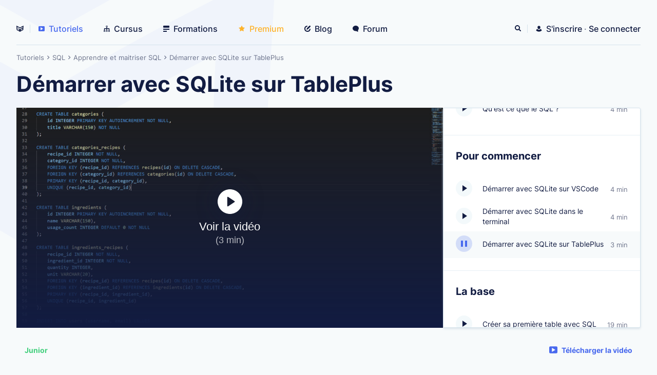

--- FILE ---
content_type: text/html; charset=UTF-8
request_url: https://grafikart.fr/tutoriels/sqlite-tableplus-1983
body_size: 5846
content:
<!DOCTYPE html>
<html lang="fr">
<head>
  <meta charset="UTF-8">
  <title>Démarrer avec SQLite sur TablePlus — Formation Apprendre et maitriser SQL | Grafikart</title>
  <meta name="viewport" content="width=device-width, initial-scale=1" />
  <link rel="stylesheet" href="/assets/app-B1x_wWYV.css" >
          <link rel="modulepreload" href="/assets/Modal-vZUd1qm-.js"><script src="/assets/app-CC29XyLE.js" type="module" defer></script>
  
  <meta name="turbolinks-cache-control" content="no-cache"/>
  <link rel="alternate" type="application/rss+xml" title="Grafikart.fr | Flux" href="https://grafikart.fr/feed.rss"/>
  <link rel="apple-touch-icon" sizes="128x128" href="/favicons/icon-128x128.png">
    <meta property="og:image" content="https://grafikart.fr/uploads/attachments/2022/thumb-sqlite-tableplus-61f079b7f1b99040025643.jpg"/>
  <meta property="og:created_time" content="2022-01-31T14:25:00+01:00"/>
  <meta property="og:type" content="video.other"/>
  <meta property="og:duration" content="203"/>
  <meta name="twitter:card" content="summary_large_image"/>
<meta property="og:title" content="Démarrer avec SQLite sur TablePlus — Formation Apprendre et maitriser SQL"/>
  <meta property="og:site_name" content="Grafikart.fr"/>
  <meta property="og:language" content="fr"/>
  <meta name="twitter:author" content="@grafikart_fr"/>
  <link rel="stylesheet" href="/print.css" media="print">
    <link rel="search" type="application/opensearchdescription+xml" title="Grafikart" href="/opensearch.xml">
  <script defer data-api="/api/stats" data-domain="grafikart.fr" src="/js/stats.js"></script>
</head>
<body
  class="  user-not-premium">
<div class="page-wrapper">
  <nav class="header " id="header">
    <ul class="header-nav">
      <li class="header__home">
        <a href="/"  title="Accueil">
          <svg class="icon icon-logo">
  <use href="/sprite.svg?logo#logo"></use>
</svg>
        </a>
      </li>
      <li><a href="/tutoriels"  aria-current="page"><svg class="icon icon-video">
  <use href="/sprite.svg?logo#video"></use>
</svg> Tutoriels</a></li>
      <li><a href="/cursus" ><svg class="icon icon-cursus">
  <use href="/sprite.svg?logo#cursus"></use>
</svg> Cursus</a>
      <li><a href="/formations" ><svg class="icon icon-lines">
  <use href="/sprite.svg?logo#lines"></use>
</svg> Formations</a>
      </li>
              <li><a href="/premium" ><svg class="icon icon-star">
  <use href="/sprite.svg?logo#star"></use>
</svg> Premium</a></li>
            <li><a href="/blog" ><svg class="icon icon-pen">
  <use href="/sprite.svg?logo#pen"></use>
</svg> Blog</a></li>
      <li><a href="/forum" ><svg class="icon icon-comment">
  <use href="/sprite.svg?logo#comment"></use>
</svg> Forum</a></li>
          </ul>
    <ul class="header-side">
  <li class="header__notification">
    <site-notifications></site-notifications>
  </li>
  <li class="header__search">
    <search-button></search-button>
  </li>
      <li class="header-side__auth">
      <a href="/inscription" >
        <svg class="icon icon-user">
  <use href="/sprite.svg?logo#user"></use>
</svg>
        <span>S'inscrire</span>
      </a>
      <span class="text-muted">·</span>
      <a href="/connexion?redirect=/tutoriels/sqlite-tableplus-1983" >
        <span>Se connecter</span>
      </a>
    </li>
    <li class="header__burger">
    <button id="js-burger"><span>Afficher le menu</span></button>
  </li>
</ul>
  </nav>
  <div class="header-placeholder"></div>
  
  
    <div class="container">
      <div class="breadcrumb">
          <a itemprop="url" title="Tutoriels" href="/tutoriels">
      <span itemprop="title">Tutoriels</span>
    </a>
              <svg class="icon icon-breadcrumb">
  <use href="/sprite.svg?logo#breadcrumb"></use>
</svg>
                        <a itemprop="url" title="SQL" href="/tutoriels/sql">
          <span itemprop="title">SQL</span>
        </a>
                            <svg class="icon icon-breadcrumb">
  <use href="/sprite.svg?logo#breadcrumb"></use>
</svg>
              <a itemprop="url" title="Apprendre et maitriser SQL" href="/formations/apprendre-sql">
      <span itemprop="title">Apprendre et maitriser SQL</span>
    </a>
              <svg class="icon icon-breadcrumb">
  <use href="/sprite.svg?logo#breadcrumb"></use>
</svg>
              <a itemprop="url" title="Démarrer avec SQLite sur TablePlus" href="/tutoriels/sqlite-tableplus-1983">
      <span itemprop="title">Démarrer avec SQLite sur TablePlus</span>
    </a>
          </div>

    </div>

    <h1 class="container mb3 h1">
      <span class="hidden">Formation Apprendre et maitriser SQL : </span>Démarrer avec SQLite sur TablePlus
    </h1>

    <div class="container">
          </div>

    <div class="container course-top-sidebar">
            <progress-tracker contentId="1983" data-history="1983" duration="203">
        <youtube-player
          class="course__player"
          id="course-1983"
          video="awnTOWQckpo"
          poster="/media/resize/1330/750/uploads/attachments/2022/sql-bg-61f076278a76f992766809.jpg?s=d99e004fbe12e39fe8ab3e9ba49c45c9"
          button="#chapter1983 play-button"
          duration="3 min"
          class="shadow">
          <a href="https://www.youtube.com/watch?v=awnTOWQckpo" target="_blank" rel="noopener" class="course__placeholder">
            <span>Voir la vidéo</span>
            <img src="/media/resize/1330/750/uploads/attachments/2022/sql-bg-61f076278a76f992766809.jpg?s=d99e004fbe12e39fe8ab3e9ba49c45c9" width="1330" height="750"/>
          </a>
        </youtube-player>
      </progress-tracker>
                    <div class="relative card">
          <button class="chapters-toggle">
            <svg class="icon icon-arrow-down">
  <use href="/sprite.svg?logo#arrow-down"></use>
</svg>
          </button>
          <div class="absolute" is="auto-scroll" data-to="#chapter1983">
            <div class="chapters">
      <div>
  <h3 class="chapters__section">Découverte</h3>
  <div class="chapters__list">
          <a href="/tutoriels/sql-formation-introduction-1980#autoplay" class="chapters__item" id="chapter1980">
                  <play-button class="chapters__play" data-date="1643634000" data-video-id="course-1980" tabindex="-1" data-history="1980"></play-button>
                <span class="chapters__title">
          Qu&#039;est ce que le SQL ?
        </span>
        <span class="chapters__duration">4 min</span>
      </a>
      </div>
</div>
      <div>
  <h3 class="chapters__section">Pour commencer</h3>
  <div class="chapters__list">
          <a href="/tutoriels/sqlite-vscode-1981#autoplay" class="chapters__item" id="chapter1981">
                  <play-button class="chapters__play" data-date="1643634900" data-video-id="course-1981" tabindex="-1" data-history="1981"></play-button>
                <span class="chapters__title">
          Démarrer avec SQLite sur VSCode
        </span>
        <span class="chapters__duration">4 min</span>
      </a>
          <a href="/tutoriels/sqlite-shell-1982#autoplay" class="chapters__item" id="chapter1982">
                  <play-button class="chapters__play" data-date="1643635200" data-video-id="course-1982" tabindex="-1" data-history="1982"></play-button>
                <span class="chapters__title">
          Démarrer avec SQLite dans le terminal
        </span>
        <span class="chapters__duration">4 min</span>
      </a>
          <a href="/tutoriels/sqlite-tableplus-1983#autoplay" class="chapters__item" id="chapter1983">
                  <play-button class="chapters__play" data-date="1643635500" data-video-id="course-1983" tabindex="-1" data-history="1983"></play-button>
                <span class="chapters__title">
          Démarrer avec SQLite sur TablePlus
        </span>
        <span class="chapters__duration">3 min</span>
      </a>
      </div>
</div>
      <div>
  <h3 class="chapters__section">La base</h3>
  <div class="chapters__list">
          <a href="/tutoriels/sql-create-table-1984#autoplay" class="chapters__item" id="chapter1984">
                  <play-button class="chapters__play" data-date="1643635800" data-video-id="course-1984" tabindex="-1" data-history="1984"></play-button>
                <span class="chapters__title">
          Créer sa première table avec SQL
        </span>
        <span class="chapters__duration">19 min</span>
      </a>
          <a href="/tutoriels/sql-select-insert-update-1985#autoplay" class="chapters__item" id="chapter1985">
                  <play-button class="chapters__play" data-date="1643722200" data-video-id="course-1985" tabindex="-1" data-history="1985"></play-button>
                <span class="chapters__title">
          Manipuler les lignes avec SELECT, UPDATE &amp; INSERT
        </span>
        <span class="chapters__duration">17 min</span>
      </a>
          <a href="/tutoriels/sql-primary-key-index-1986#autoplay" class="chapters__item" id="chapter1986">
                  <play-button class="chapters__play" data-date="1643808600" data-video-id="course-1986" tabindex="-1" data-history="1986"></play-button>
                <span class="chapters__title">
          Clés primaires et index
        </span>
        <span class="chapters__duration">13 min</span>
      </a>
          <a href="/tutoriels/sql-null-value-1987#autoplay" class="chapters__item" id="chapter1987">
                  <play-button class="chapters__play" data-date="1643895000" data-video-id="course-1987" tabindex="-1" data-history="1987"></play-button>
                <span class="chapters__title">
          La valeur NULL
        </span>
        <span class="chapters__duration">8 min</span>
      </a>
          <a href="/tutoriels/sql-join-table-1988#autoplay" class="chapters__item" id="chapter1988">
                  <play-button class="chapters__play" data-date="1643981400" data-video-id="course-1988" tabindex="-1" data-history="1988"></play-button>
                <span class="chapters__title">
          Clés étrangères et jointures
        </span>
        <span class="chapters__duration">23 min</span>
      </a>
          <a href="/tutoriels/sql-mcd-mld-1989#autoplay" class="chapters__item" id="chapter1989">
                  <play-button class="chapters__play" data-date="1644067800" data-video-id="course-1989" tabindex="-1" data-history="1989"></play-button>
                <span class="chapters__title">
          Schématiser avec les MCD &amp; MLD
        </span>
        <span class="chapters__duration">19 min</span>
      </a>
          <a href="/tutoriels/sql-tp-mcd-1990#autoplay" class="chapters__item" id="chapter1990">
                  <play-button class="chapters__play" data-date="1644154200" data-video-id="course-1990" tabindex="-1" data-history="1990"></play-button>
                <span class="chapters__title">
          Travaux pratique : Conversion du MLD
        </span>
        <span class="chapters__duration">34 min</span>
      </a>
          <a href="/tutoriels/sql-aggregate-count-1991#autoplay" class="chapters__item" id="chapter1991">
                  <play-button class="chapters__play" data-date="1644240600" data-video-id="course-1991" tabindex="-1" data-history="1991"></play-button>
                <span class="chapters__title">
          Agréger les données
        </span>
        <span class="chapters__duration">17 min</span>
      </a>
          <a href="/tutoriels/sql-order-limit-1992#autoplay" class="chapters__item" id="chapter1992">
                  <play-button class="chapters__play" data-date="1644327000" data-video-id="course-1992" tabindex="-1" data-history="1992"></play-button>
                <span class="chapters__title">
          Order et Limit
        </span>
        <span class="chapters__duration">8 min</span>
      </a>
          <a href="/tutoriels/sql-subquery-1993#autoplay" class="chapters__item" id="chapter1993">
                  <play-button class="chapters__play" data-date="1644413400" data-video-id="course-1993" tabindex="-1" data-history="1993"></play-button>
                <span class="chapters__title">
          Requêtes imbriquées
        </span>
        <span class="chapters__duration">11 min</span>
      </a>
          <a href="/tutoriels/sql-subquery-1994#autoplay" class="chapters__item" id="chapter1994">
                  <play-button class="chapters__play" data-date="1644499800" data-video-id="course-1994" tabindex="-1" data-history="1994"></play-button>
                <span class="chapters__title">
          Les transactions
        </span>
        <span class="chapters__duration">7 min</span>
      </a>
      </div>
</div>
      <div>
  <h3 class="chapters__section">Notions avancées</h3>
  <div class="chapters__list">
          <a href="/tutoriels/sql-view-1995#autoplay" class="chapters__item" id="chapter1995">
                  <play-button class="chapters__play" data-date="1644586200" data-video-id="course-1995" tabindex="-1" data-history="1995"></play-button>
                <span class="chapters__title">
          Les vues
        </span>
        <span class="chapters__duration">6 min</span>
      </a>
          <a href="/tutoriels/sql-trigger-1996#autoplay" class="chapters__item" id="chapter1996">
                  <play-button class="chapters__play" data-date="1644672600" data-video-id="course-1996" tabindex="-1" data-history="1996"></play-button>
                <span class="chapters__title">
          Les triggers
        </span>
        <span class="chapters__duration">14 min</span>
      </a>
          <a href="/tutoriels/sql-recursion-2207#autoplay" class="chapters__item" id="chapter2207">
                  <play-button class="chapters__play" data-date="1660651200" data-video-id="course-2207" tabindex="-1" data-history="2207"></play-button>
                <span class="chapters__title">
          Requête récursive
        </span>
        <span class="chapters__duration">12 min</span>
      </a>
          <a href="/tutoriels/window-function-sql-2045#autoplay" class="chapters__item" id="chapter2045">
                  <play-button class="chapters__play" data-date="1663158600" data-video-id="course-2045" tabindex="-1" data-history="2045"></play-button>
                <span class="chapters__title">
          Fonction de fenêtrage
        </span>
        <span class="chapters__duration">12 min</span>
      </a>
      </div>
</div>
      <div>
  <h3 class="chapters__section">Orientation</h3>
  <div class="chapters__list">
          <a href="/tutoriels/sql-trigger-1999#autoplay" class="chapters__item" id="chapter1999">
                  <play-button class="chapters__play" data-date="1645448400" data-video-id="course-1999" tabindex="-1" data-history="1999"></play-button>
                <span class="chapters__title">
          Interlude, que faire maintenant ?
        </span>
        <span class="chapters__duration">3 min</span>
      </a>
      </div>
</div>
      <div>
  <h3 class="chapters__section">Découverte de MySQL</h3>
  <div class="chapters__list">
          <a href="/tutoriels/mysql-intro-2000#autoplay" class="chapters__item" id="chapter2000">
                  <play-button class="chapters__play" data-date="1645449000" data-video-id="course-2000" tabindex="-1" data-history="2000"></play-button>
                <span class="chapters__title">
          Introduction à MySQL
        </span>
        <span class="chapters__duration">4 min</span>
      </a>
          <a href="/tutoriels/mysql-windows-2001#autoplay" class="chapters__item" id="chapter2001">
                  <play-button class="chapters__play" data-date="1645449300" data-video-id="course-2001" tabindex="-1" data-history="2001"></play-button>
                <span class="chapters__title">
          Installation de MySQL sur Windows
        </span>
        <span class="chapters__duration">12 min</span>
      </a>
          <a href="/tutoriels/mysql-windows-2002#autoplay" class="chapters__item" id="chapter2002">
                  <play-button class="chapters__play" data-date="1645449600" data-video-id="course-2002" tabindex="-1" data-history="2002"></play-button>
                <span class="chapters__title">
          MySQL sur Visual Studio Code
        </span>
        <span class="chapters__duration">2 min</span>
      </a>
          <a href="/tutoriels/mysql-create-table-2003#autoplay" class="chapters__item" id="chapter2003">
                  <play-button class="chapters__play" data-date="1645452000" data-video-id="course-2003" tabindex="-1" data-history="2003"></play-button>
                <span class="chapters__title">
          Requêtes  de bases
        </span>
        <span class="chapters__duration">15 min</span>
      </a>
          <a href="/tutoriels/mysql-datetime-2004#autoplay" class="chapters__item" id="chapter2004">
                  <play-button class="chapters__play" data-date="1645455600" data-video-id="course-2004" tabindex="-1" data-history="2004"></play-button>
                <span class="chapters__title">
          Données temporelles
        </span>
        <span class="chapters__duration">14 min</span>
      </a>
          <a href="/tutoriels/mysql-spatial-type-2005#autoplay" class="chapters__item" id="chapter2005">
                  <play-button class="chapters__play" data-date="1645534800" data-video-id="course-2005" tabindex="-1" data-history="2005"></play-button>
                <span class="chapters__title">
          Données spatiales
        </span>
        <span class="chapters__duration">8 min</span>
      </a>
          <a href="/tutoriels/mysql-json-2006#autoplay" class="chapters__item" id="chapter2006">
                  <play-button class="chapters__play" data-date="1645621200" data-video-id="course-2006" tabindex="-1" data-history="2006"></play-button>
                <span class="chapters__title">
          Données JSON
        </span>
        <span class="chapters__duration">10 min</span>
      </a>
          <a href="/tutoriels/mysql-fulltext-2009#autoplay" class="chapters__item" id="chapter2009">
                  <play-button class="chapters__play" data-date="1645707600" data-video-id="course-2009" tabindex="-1" data-history="2009"></play-button>
                <span class="chapters__title">
          Recherche FullText
        </span>
        <span class="chapters__duration">12 min</span>
      </a>
          <a href="/tutoriels/mysql-grant-2007#autoplay" class="chapters__item" id="chapter2007">
                  <play-button class="chapters__play" data-date="1645794000" data-video-id="course-2007" tabindex="-1" data-history="2007"></play-button>
                <span class="chapters__title">
          Gestion des permissions
        </span>
        <span class="chapters__duration">7 min</span>
      </a>
          <a href="/tutoriels/mysql-procedure-2008#autoplay" class="chapters__item" id="chapter2008">
                  <play-button class="chapters__play" data-date="1645866000" data-video-id="course-2008" tabindex="-1" data-history="2008"></play-button>
                <span class="chapters__title">
          Procédure stockées
        </span>
        <span class="chapters__duration">11 min</span>
      </a>
          <a href="/tutoriels/mysql-dump-2010#autoplay" class="chapters__item" id="chapter2010">
                  <play-button class="chapters__play" data-date="1645966800" data-video-id="course-2010" tabindex="-1" data-history="2010"></play-button>
                <span class="chapters__title">
          MySQLDump
        </span>
        <span class="chapters__duration">9 min</span>
      </a>
      </div>
</div>
      <div>
  <h3 class="chapters__section">Découverte de PostgreSQL</h3>
  <div class="chapters__list">
          <a href="/tutoriels/fulltext-pgsql-2271#autoplay" class="chapters__item" id="chapter2271">
                  <play-button class="chapters__play" data-date="1742227980" data-video-id="course-2271" tabindex="-1" data-history="2271"></play-button>
                <span class="chapters__title">
          Recherche FullText
        </span>
        <span class="chapters__duration">12 min</span>
      </a>
      </div>
</div>
  </div>
          </div>
        </div>
          </div>

    <div class="container">

      <div class="course-actions py3">
        <div>
                    <a href="/tutoriels?level=0" class="pill pill-green ">
  Junior
</a>
        </div>
        <div>
                              <a href="/tutoriels/1983/video" class="pill" data-turbolinks="false" >
            <svg class="icon icon-video">
  <use href="/sprite.svg?logo#video"></use>
</svg>
            Télécharger la vidéo
          </a>
        </div>
      </div>
    </div>

    <div class="course-page">

            <nav-tabs class="course-tabs tabs-bar container bg-light">
        <a href="#content" aria-controls="content" aria-selected="true">
          <svg class="icon icon-edit">
  <use href="/sprite.svg?logo#edit"></use>
</svg>
          Description
        </a>
        <a href="#sommaire" aria-controls="sommaire">
          <svg class="icon icon-lines">
  <use href="/sprite.svg?logo#lines"></use>
</svg>
          Sommaire
        </a>
      </nav-tabs>
      
      <div class="container py5" id="content">

        <div class="layout-sidebar">
          <div class="stack">

            <div class="h2" aria-hidden="true">À propos de ce tutoriel</div>

            
            <div class="formatted">
              <p>Dans ce chapitre, nous allons voir comment configurer le système de gestion de base de données (SGBD) <a href="https://sqlite.org/">SQLite</a> et comment utiliser le logiciel <a href="https://www.tableplus.io/">Table Plus</a> pour taper les requêtes que l'on va apprendre tout au long de cette formation.</p>
<p>Table Plus est un logiciel compatible avec différents systèmes de gestion de base de données. Il permet d'administrer les base de données de manière visuelle (nous n'utiliserons pas cette fonctionnalité dans le cadre de cette formation car nous souhaitons se focaliser sur l'apprentissage du langage SQL mais libre à vous d'explorer).</p>
            </div>

            <comments-area target="1983"></comments-area>
          </div>
          <div>
            <div class="stack-large">
              <div class="text-right">
                <small class="text-muted">
                  Publié <time-ago time="1643635500"></time-ago>
                </small>
              </div>
              <div>
                <div class="requirements__title">Technologies utilisées</div>
                <div class="list-group">
                                      <a class="flex" href="/tutoriels/sql">
                      SQL
                                          </a>
                                  </div>
              </div>
              <div>
                <div class="flex">
                  <img class="author_avatar" src="/uploads/avatars/1/1.jpg?uid=1611316731" alt=""
                       style="width: 50px;border-radius: 50px;">
                  <div style="width: 100%; margin-left: 20px;">
                    <strong style="font-weight: bold;">Auteur : </strong><br>
                    <a title="Grafikart" class="author_name" href="/profil/1">Grafikart</a>
                  </div>
                </div>
              </div>
              <div>
                <div class="requirements__title">Partager</div>
                <a href="https://twitter.com/intent/tweet?via=grafikart_fr&tw_p=tweetbutton&url=https%3A%2F%2Fgrafikart.fr%2Ftutoriels%2Fsqlite-tableplus-1983" is="social-share" target="_blank">
                  <img src="/images/social/twitter.svg" alt="">
                </a>
                <a href="https://www.facebook.com/sharer/sharer.php?u=https%3A%2F%2Fgrafikart.fr%2Ftutoriels%2Fsqlite-tableplus-1983" is="social-share" target="_blank">
                  <img src="/images/social/facebook.svg" alt="">
                </a>
              </div>
              <div class="stack" style="--gap:1;">
                <div>
                  <a href="/revision/1983" class="btn-secondary">
                    <svg class="icon icon-edit">
  <use href="/sprite.svg?logo#edit"></use>
</svg>
                    Proposer une correction
                  </a>
                </div>
                                <admin-edit class="btn-primary" hidden></admin-edit>
              </div>
            </div>
          </div>
        </div>
      </div>

            <div class="container" id="sommaire" hidden>
          <div class="chapters">
      <div>
  <h3 class="chapters__section">Découverte</h3>
  <div class="chapters__list">
          <a href="/tutoriels/sql-formation-introduction-1980#autoplay" class="chapters__item" id="chapter1980">
                  <play-button class="chapters__play" data-date="1643634000" data-video-id="course-1980" tabindex="-1" data-history="1980"></play-button>
                <span class="chapters__title">
          Qu&#039;est ce que le SQL ?
        </span>
        <span class="chapters__duration">4 min</span>
      </a>
      </div>
</div>
      <div>
  <h3 class="chapters__section">Pour commencer</h3>
  <div class="chapters__list">
          <a href="/tutoriels/sqlite-vscode-1981#autoplay" class="chapters__item" id="chapter1981">
                  <play-button class="chapters__play" data-date="1643634900" data-video-id="course-1981" tabindex="-1" data-history="1981"></play-button>
                <span class="chapters__title">
          Démarrer avec SQLite sur VSCode
        </span>
        <span class="chapters__duration">4 min</span>
      </a>
          <a href="/tutoriels/sqlite-shell-1982#autoplay" class="chapters__item" id="chapter1982">
                  <play-button class="chapters__play" data-date="1643635200" data-video-id="course-1982" tabindex="-1" data-history="1982"></play-button>
                <span class="chapters__title">
          Démarrer avec SQLite dans le terminal
        </span>
        <span class="chapters__duration">4 min</span>
      </a>
          <a href="/tutoriels/sqlite-tableplus-1983#autoplay" class="chapters__item" id="chapter1983">
                  <play-button class="chapters__play" data-date="1643635500" data-video-id="course-1983" tabindex="-1" data-history="1983"></play-button>
                <span class="chapters__title">
          Démarrer avec SQLite sur TablePlus
        </span>
        <span class="chapters__duration">3 min</span>
      </a>
      </div>
</div>
      <div>
  <h3 class="chapters__section">La base</h3>
  <div class="chapters__list">
          <a href="/tutoriels/sql-create-table-1984#autoplay" class="chapters__item" id="chapter1984">
                  <play-button class="chapters__play" data-date="1643635800" data-video-id="course-1984" tabindex="-1" data-history="1984"></play-button>
                <span class="chapters__title">
          Créer sa première table avec SQL
        </span>
        <span class="chapters__duration">19 min</span>
      </a>
          <a href="/tutoriels/sql-select-insert-update-1985#autoplay" class="chapters__item" id="chapter1985">
                  <play-button class="chapters__play" data-date="1643722200" data-video-id="course-1985" tabindex="-1" data-history="1985"></play-button>
                <span class="chapters__title">
          Manipuler les lignes avec SELECT, UPDATE &amp; INSERT
        </span>
        <span class="chapters__duration">17 min</span>
      </a>
          <a href="/tutoriels/sql-primary-key-index-1986#autoplay" class="chapters__item" id="chapter1986">
                  <play-button class="chapters__play" data-date="1643808600" data-video-id="course-1986" tabindex="-1" data-history="1986"></play-button>
                <span class="chapters__title">
          Clés primaires et index
        </span>
        <span class="chapters__duration">13 min</span>
      </a>
          <a href="/tutoriels/sql-null-value-1987#autoplay" class="chapters__item" id="chapter1987">
                  <play-button class="chapters__play" data-date="1643895000" data-video-id="course-1987" tabindex="-1" data-history="1987"></play-button>
                <span class="chapters__title">
          La valeur NULL
        </span>
        <span class="chapters__duration">8 min</span>
      </a>
          <a href="/tutoriels/sql-join-table-1988#autoplay" class="chapters__item" id="chapter1988">
                  <play-button class="chapters__play" data-date="1643981400" data-video-id="course-1988" tabindex="-1" data-history="1988"></play-button>
                <span class="chapters__title">
          Clés étrangères et jointures
        </span>
        <span class="chapters__duration">23 min</span>
      </a>
          <a href="/tutoriels/sql-mcd-mld-1989#autoplay" class="chapters__item" id="chapter1989">
                  <play-button class="chapters__play" data-date="1644067800" data-video-id="course-1989" tabindex="-1" data-history="1989"></play-button>
                <span class="chapters__title">
          Schématiser avec les MCD &amp; MLD
        </span>
        <span class="chapters__duration">19 min</span>
      </a>
          <a href="/tutoriels/sql-tp-mcd-1990#autoplay" class="chapters__item" id="chapter1990">
                  <play-button class="chapters__play" data-date="1644154200" data-video-id="course-1990" tabindex="-1" data-history="1990"></play-button>
                <span class="chapters__title">
          Travaux pratique : Conversion du MLD
        </span>
        <span class="chapters__duration">34 min</span>
      </a>
          <a href="/tutoriels/sql-aggregate-count-1991#autoplay" class="chapters__item" id="chapter1991">
                  <play-button class="chapters__play" data-date="1644240600" data-video-id="course-1991" tabindex="-1" data-history="1991"></play-button>
                <span class="chapters__title">
          Agréger les données
        </span>
        <span class="chapters__duration">17 min</span>
      </a>
          <a href="/tutoriels/sql-order-limit-1992#autoplay" class="chapters__item" id="chapter1992">
                  <play-button class="chapters__play" data-date="1644327000" data-video-id="course-1992" tabindex="-1" data-history="1992"></play-button>
                <span class="chapters__title">
          Order et Limit
        </span>
        <span class="chapters__duration">8 min</span>
      </a>
          <a href="/tutoriels/sql-subquery-1993#autoplay" class="chapters__item" id="chapter1993">
                  <play-button class="chapters__play" data-date="1644413400" data-video-id="course-1993" tabindex="-1" data-history="1993"></play-button>
                <span class="chapters__title">
          Requêtes imbriquées
        </span>
        <span class="chapters__duration">11 min</span>
      </a>
          <a href="/tutoriels/sql-subquery-1994#autoplay" class="chapters__item" id="chapter1994">
                  <play-button class="chapters__play" data-date="1644499800" data-video-id="course-1994" tabindex="-1" data-history="1994"></play-button>
                <span class="chapters__title">
          Les transactions
        </span>
        <span class="chapters__duration">7 min</span>
      </a>
      </div>
</div>
      <div>
  <h3 class="chapters__section">Notions avancées</h3>
  <div class="chapters__list">
          <a href="/tutoriels/sql-view-1995#autoplay" class="chapters__item" id="chapter1995">
                  <play-button class="chapters__play" data-date="1644586200" data-video-id="course-1995" tabindex="-1" data-history="1995"></play-button>
                <span class="chapters__title">
          Les vues
        </span>
        <span class="chapters__duration">6 min</span>
      </a>
          <a href="/tutoriels/sql-trigger-1996#autoplay" class="chapters__item" id="chapter1996">
                  <play-button class="chapters__play" data-date="1644672600" data-video-id="course-1996" tabindex="-1" data-history="1996"></play-button>
                <span class="chapters__title">
          Les triggers
        </span>
        <span class="chapters__duration">14 min</span>
      </a>
          <a href="/tutoriels/sql-recursion-2207#autoplay" class="chapters__item" id="chapter2207">
                  <play-button class="chapters__play" data-date="1660651200" data-video-id="course-2207" tabindex="-1" data-history="2207"></play-button>
                <span class="chapters__title">
          Requête récursive
        </span>
        <span class="chapters__duration">12 min</span>
      </a>
          <a href="/tutoriels/window-function-sql-2045#autoplay" class="chapters__item" id="chapter2045">
                  <play-button class="chapters__play" data-date="1663158600" data-video-id="course-2045" tabindex="-1" data-history="2045"></play-button>
                <span class="chapters__title">
          Fonction de fenêtrage
        </span>
        <span class="chapters__duration">12 min</span>
      </a>
      </div>
</div>
      <div>
  <h3 class="chapters__section">Orientation</h3>
  <div class="chapters__list">
          <a href="/tutoriels/sql-trigger-1999#autoplay" class="chapters__item" id="chapter1999">
                  <play-button class="chapters__play" data-date="1645448400" data-video-id="course-1999" tabindex="-1" data-history="1999"></play-button>
                <span class="chapters__title">
          Interlude, que faire maintenant ?
        </span>
        <span class="chapters__duration">3 min</span>
      </a>
      </div>
</div>
      <div>
  <h3 class="chapters__section">Découverte de MySQL</h3>
  <div class="chapters__list">
          <a href="/tutoriels/mysql-intro-2000#autoplay" class="chapters__item" id="chapter2000">
                  <play-button class="chapters__play" data-date="1645449000" data-video-id="course-2000" tabindex="-1" data-history="2000"></play-button>
                <span class="chapters__title">
          Introduction à MySQL
        </span>
        <span class="chapters__duration">4 min</span>
      </a>
          <a href="/tutoriels/mysql-windows-2001#autoplay" class="chapters__item" id="chapter2001">
                  <play-button class="chapters__play" data-date="1645449300" data-video-id="course-2001" tabindex="-1" data-history="2001"></play-button>
                <span class="chapters__title">
          Installation de MySQL sur Windows
        </span>
        <span class="chapters__duration">12 min</span>
      </a>
          <a href="/tutoriels/mysql-windows-2002#autoplay" class="chapters__item" id="chapter2002">
                  <play-button class="chapters__play" data-date="1645449600" data-video-id="course-2002" tabindex="-1" data-history="2002"></play-button>
                <span class="chapters__title">
          MySQL sur Visual Studio Code
        </span>
        <span class="chapters__duration">2 min</span>
      </a>
          <a href="/tutoriels/mysql-create-table-2003#autoplay" class="chapters__item" id="chapter2003">
                  <play-button class="chapters__play" data-date="1645452000" data-video-id="course-2003" tabindex="-1" data-history="2003"></play-button>
                <span class="chapters__title">
          Requêtes  de bases
        </span>
        <span class="chapters__duration">15 min</span>
      </a>
          <a href="/tutoriels/mysql-datetime-2004#autoplay" class="chapters__item" id="chapter2004">
                  <play-button class="chapters__play" data-date="1645455600" data-video-id="course-2004" tabindex="-1" data-history="2004"></play-button>
                <span class="chapters__title">
          Données temporelles
        </span>
        <span class="chapters__duration">14 min</span>
      </a>
          <a href="/tutoriels/mysql-spatial-type-2005#autoplay" class="chapters__item" id="chapter2005">
                  <play-button class="chapters__play" data-date="1645534800" data-video-id="course-2005" tabindex="-1" data-history="2005"></play-button>
                <span class="chapters__title">
          Données spatiales
        </span>
        <span class="chapters__duration">8 min</span>
      </a>
          <a href="/tutoriels/mysql-json-2006#autoplay" class="chapters__item" id="chapter2006">
                  <play-button class="chapters__play" data-date="1645621200" data-video-id="course-2006" tabindex="-1" data-history="2006"></play-button>
                <span class="chapters__title">
          Données JSON
        </span>
        <span class="chapters__duration">10 min</span>
      </a>
          <a href="/tutoriels/mysql-fulltext-2009#autoplay" class="chapters__item" id="chapter2009">
                  <play-button class="chapters__play" data-date="1645707600" data-video-id="course-2009" tabindex="-1" data-history="2009"></play-button>
                <span class="chapters__title">
          Recherche FullText
        </span>
        <span class="chapters__duration">12 min</span>
      </a>
          <a href="/tutoriels/mysql-grant-2007#autoplay" class="chapters__item" id="chapter2007">
                  <play-button class="chapters__play" data-date="1645794000" data-video-id="course-2007" tabindex="-1" data-history="2007"></play-button>
                <span class="chapters__title">
          Gestion des permissions
        </span>
        <span class="chapters__duration">7 min</span>
      </a>
          <a href="/tutoriels/mysql-procedure-2008#autoplay" class="chapters__item" id="chapter2008">
                  <play-button class="chapters__play" data-date="1645866000" data-video-id="course-2008" tabindex="-1" data-history="2008"></play-button>
                <span class="chapters__title">
          Procédure stockées
        </span>
        <span class="chapters__duration">11 min</span>
      </a>
          <a href="/tutoriels/mysql-dump-2010#autoplay" class="chapters__item" id="chapter2010">
                  <play-button class="chapters__play" data-date="1645966800" data-video-id="course-2010" tabindex="-1" data-history="2010"></play-button>
                <span class="chapters__title">
          MySQLDump
        </span>
        <span class="chapters__duration">9 min</span>
      </a>
      </div>
</div>
      <div>
  <h3 class="chapters__section">Découverte de PostgreSQL</h3>
  <div class="chapters__list">
          <a href="/tutoriels/fulltext-pgsql-2271#autoplay" class="chapters__item" id="chapter2271">
                  <play-button class="chapters__play" data-date="1742227980" data-video-id="course-2271" tabindex="-1" data-history="2271"></play-button>
                <span class="chapters__title">
          Recherche FullText
        </span>
        <span class="chapters__duration">12 min</span>
      </a>
      </div>
</div>
  </div>
      </div>
      
    </div>
  
  
  <footer class="footer">
    <div>
      <div class="footer-title">Me retrouver</div>
      <p class="text-muted mb2">
        Après avoir appris sur Internet quoi de plus normal que de partager à son tour ? Passionné par le web depuis un peu plus de 15 ans maintenant j'aime partager mes compétences et mes découvertes avec les personnes qui ont cette même passion pour le web
      </p>
      <div class="flex">
        <div class="hstack">
  <a href="http://feeds.feedburner.com/Grafikart" title="Flux RSS" target="_blank" rel="noreferrer">
    <img src="/images/social/rss.svg" alt="" loading="lazy">
  </a>
  <a href="https://github.com/grafikart" title="Github" target="_blank" rel="noreferrer">
    <img src="/images/social/github.svg" class="lighten-dark" alt="" loading="lazy">
  </a>
  <a href="https://www.youtube.com/user/grafikarttv?sub_confirmation=1" title="Youtube" target="_blank" rel="noreferrer">
    <img src="/images/social/youtube.svg" alt="" loading="lazy">
  </a>
  <a href="https://twitter.com/grafikart_fr" title="Twitter" target="_blank" rel="noreferrer">
    <img src="/images/social/twitter.svg" alt="" loading="lazy">
  </a>
  <a href="https://www.twitch.tv/grafikart" title="Twitch" target="_blank" rel="noreferrer">
    <img src="/images/social/twitch.svg" alt="" loading="lazy">
  </a>
</div>
        <a href="https://www.infomaniak.com/goto/fr/hosting.managed-cloud?utm_term=59f74db50448d">
          <img src="/images/badge-infomaniak.svg" alt="" loading="lazy" width="150">
        </a>
      </div>
    </div>

    <div>
      <div class="footer-title">Me contacter</div>
      <ul>
        <li><a href="/contact"><svg class="icon icon-email">
  <use href="/sprite.svg?logo#email"></use>
</svg> Par email</a></li>
        <li><a href="/tchat"><svg class="icon icon-tchat">
  <use href="/sprite.svg?logo#tchat"></use>
</svg> Tchat</a></li>
        <li><a href="https://www.youtube.com/user/grafikarttv"><svg class="icon icon-video">
  <use href="/sprite.svg?logo#video"></use>
</svg> Chaine youtube</a></li>
        <li><a href="/a-propos"><svg class="icon icon-info">
  <use href="/sprite.svg?logo#info"></use>
</svg> A propos</a></li>
        <li><a href="/politique-de-confidentialite"><svg class="icon icon-fingerprint">
  <use href="/sprite.svg?logo#fingerprint"></use>
</svg> Politique de confidentialité</a></li>
      </ul>
      <div class="footer-title mt3 mb1">Thème</div>
      <theme-switcher></theme-switcher>
    </div>
  </footer>
  <scroll-top class="scroll-top" hidden="hidden">
    <svg width="100%" height="100%" viewBox="0 0 7 5" xmlns="http://www.w3.org/2000/svg" style="stroke-linecap: round; stroke-linejoin: round; stroke-miterlimit: 1.5; fill: none;">
       <path d="M1,4l2.5,-3l2.5,3" stroke="#FFF" stroke-width="1.4"></path>
    </svg>
  </scroll-top>
</div>
<script>
  window.grafikart = {
    ...(window.grafikart || {}),
    ADMIN: false,
    USER: null,
    MERCURE_URL: "https://grafikart.fr/.well-known/mercure",
    NOTIFICATION: new Date(0 * 1000)
  }
</script>
  <script>
    (function () {
      const toggle = document.querySelector('.chapters-toggle')
      const container = document.querySelector('.course-top-sidebar')
      if (toggle) {
        toggle.addEventListener('click',function () {
          container.classList.toggle('is-folded')
        })
      }
    })()
  </script>
</body>
</html>


--- FILE ---
content_type: application/javascript; charset=utf-8
request_url: https://grafikart.fr/assets/Modal-vZUd1qm-.js
body_size: 25354
content:
function Xe(t){for(var e,r,i=arguments,n=1,o="",s="",a=[0],u=function(c){n===1&&(c||(o=o.replace(/^\s*\n\s*|\s*\n\s*$/g,"")))?a.push(c?i[c]:o):n===3&&(c||o)?(a[1]=c?i[c]:o,n=2):n===2&&o==="..."&&c?a[2]=Object.assign(a[2]||{},i[c]):n===2&&o&&!c?(a[2]=a[2]||{})[o]=!0:n>=5&&(n===5?((a[2]=a[2]||{})[r]=c?o?o+i[c]:i[c]:o,n=6):(c||o)&&(a[2][r]+=c?o+i[c]:o)),o=""},l=0;l<t.length;l++){l&&(n===1&&u(),u(l));for(var h=0;h<t[l].length;h++)e=t[l][h],n===1?e==="<"?(u(),a=[a,"",null],n=3):o+=e:n===4?o==="--"&&e===">"?(n=1,o=""):o=e+o[0]:s?e===s?s="":o+=e:e==='"'||e==="'"?s=e:e===">"?(u(),n=1):n&&(e==="="?(n=5,r=o,o=""):e==="/"&&(n<5||t[l][h+1]===">")?(u(),n===3&&(a=a[0]),n=a,(a=a[0]).push(this.apply(null,n.slice(1))),n=0):e===" "||e==="	"||e===`
`||e==="\r"?(u(),n=2):o+=e),n===3&&o==="!--"&&(n=4,a=a[0])}return u(),a.length>2?a.slice(1):a[1]}function Ye(t,e=null){let r=t.offsetTop;for(;t=t.offsetParent;){if(e===t)return r;r+=t.offsetTop}return r}function Ge(t,e={},...r){if(typeof t=="function")return t(e);const n=["svg","use","path","circle","g"].includes(t)?document.createElementNS("http://www.w3.org/2000/svg",t):document.createElement(t);for(const o of Object.keys(e||{}))typeof e[o]=="function"&&o.startsWith("on")?n.addEventListener(o.substr(2).toLowerCase(),e[o]):o==="href"?n.setAttributeNS("http://www.w3.org/1999/xlink","href",e[o]):n.setAttribute(o,e[o]);r=r.reduce((o,s)=>Array.isArray(s)?[...o,...s]:[...o,s],[]);for(const o of r)typeof o=="string"||typeof o=="number"?n.appendChild(document.createTextNode(o)):o instanceof HTMLElement||o instanceof SVGElement?n.appendChild(o):console.error("Impossible d'ajouter l'élément",o,typeof o);return n}const Kn=Xe.bind(Ge);function Je(t){return document.createRange().createContextualFragment(t).firstChild}function Xn(t,e){for(;t&&t!==document;t=t.parentNode)if(t.matches(e))return t;return null}function Yn(t){return document.querySelector(t)}function Gn(t){return Array.from(document.querySelectorAll(t))}function Et(...t){return t.filter(e=>e!==null&&e!==!1).join(" ")}function Ze(){return window.innerHeight||document.documentElement.clientHeight||document.body.clientHeight}const ft=new Date().getTime().toString();localStorage&&(localStorage.setItem("windowId",ft),window.addEventListener("focus",function(){localStorage.setItem("windowId",ft)}));function Jn(){return localStorage?ft===localStorage.getItem("windowId"):!0}function Qe(t,e=500){return new Promise(r=>{t.style.height=`${t.offsetHeight}px`,t.style.transitionProperty="height, margin, padding",t.style.transitionDuration=`${e}ms`,t.offsetHeight,t.style.overflow="hidden",t.style.height=0,t.style.paddingTop=0,t.style.paddingBottom=0,t.style.marginTop=0,t.style.marginBottom=0,window.setTimeout(()=>{t.style.display="none",t.style.removeProperty("height"),t.style.removeProperty("padding-top"),t.style.removeProperty("padding-bottom"),t.style.removeProperty("margin-top"),t.style.removeProperty("margin-bottom"),t.style.removeProperty("overflow"),t.style.removeProperty("transition-duration"),t.style.removeProperty("transition-property"),r(t)},e)})}function Zn(t,e=500){return new Promise(r=>{t.style.removeProperty("display");let i=window.getComputedStyle(t).display;i==="none"&&(i="block"),t.style.display=i;const n=t.offsetHeight;t.style.overflow="hidden",t.style.height=0,t.style.paddingTop=0,t.style.paddingBottom=0,t.style.marginTop=0,t.style.marginBottom=0,t.offsetHeight,t.style.transitionProperty="height, margin, padding",t.style.transitionDuration=`${e}ms`,t.style.height=`${n}px`,t.style.removeProperty("padding-top"),t.style.removeProperty("padding-bottom"),t.style.removeProperty("margin-top"),t.style.removeProperty("margin-bottom"),window.setTimeout(()=>{t.style.removeProperty("height"),t.style.removeProperty("overflow"),t.style.removeProperty("transition-duration"),t.style.removeProperty("transition-property"),r(t)},e)})}function Qn(t){if(t===null)return;const e=Ye(t),r=t.getBoundingClientRect().height,i=Ze();let n=e-100;r<=i&&(n=e-(i-r)/2),window.scrollTo({top:n,left:0,behavior:"smooth"})}class tn extends HTMLElement{constructor({type:e,message:r}={}){super(),e!==void 0&&(this.type=e),(this.type==="error"||this.type===null)&&(this.type="danger"),this.message=r,this.close=this.close.bind(this)}connectedCallback(){this.type=this.type||this.getAttribute("type"),(this.type==="error"||!this.type)&&(this.type="danger");const e=this.innerHTML,r=this.getAttribute("duration");let i="";r!==null&&(i=`<div class="alert__progress" style="animation-duration: ${r}s">`,window.setTimeout(this.close,r*1e3)),this.classList.add("alert"),this.classList.add(`alert-${this.type}`),this.innerHTML=`<svg class="icon icon-${this.icon}">
          <use href="/sprite.svg#${this.icon}"></use>
        </svg>
        <div>
          ${this.message||e}
        </div>
        <button class="alert-close">
          <svg class="icon">
            <use href="/sprite.svg#cross"></use>
          </svg>
        </button>
        ${i}`,this.querySelector(".alert-close").addEventListener("click",n=>{n.preventDefault(),this.close()})}close(){this.classList.add("out"),window.setTimeout(async()=>{await Qe(this),this.parentElement.removeChild(this),this.dispatchEvent(new CustomEvent("close"))},500)}get icon(){return this.type==="danger"?"warning":this.type==="success"?"check":this.type}}class tr extends tn{constructor(e={}){super(e)}connectedCallback(){super.connectedCallback(),this.classList.add("is-floating")}}function B(t,e="success",r=3){const i=document.createElement("alert-floating");r&&i.setAttribute("duration",r),i.setAttribute("type",e),i.innerText=t,document.body.appendChild(i)}var er=typeof globalThis<"u"?globalThis:typeof window<"u"?window:typeof global<"u"?global:typeof self<"u"?self:{};function en(t){return t&&t.__esModule&&Object.prototype.hasOwnProperty.call(t,"default")?t.default:t}function nr(t){if(Object.prototype.hasOwnProperty.call(t,"__esModule"))return t;var e=t.default;if(typeof e=="function"){var r=function i(){var n=!1;try{n=this instanceof i}catch{}return n?Reflect.construct(e,arguments,this.constructor):e.apply(this,arguments)};r.prototype=e.prototype}else r={};return Object.defineProperty(r,"__esModule",{value:!0}),Object.keys(t).forEach(function(i){var n=Object.getOwnPropertyDescriptor(t,i);Object.defineProperty(r,i,n.get?n:{enumerable:!0,get:function(){return t[i]}})}),r}var rt={exports:{}},nn=rt.exports,Ut;function rn(){return Ut||(Ut=1,(function(t){(function(){var e=this;(function(){(function(){this.Turbolinks={supported:(function(){return window.history.pushState!=null&&window.requestAnimationFrame!=null&&window.addEventListener!=null})(),visit:function(i,n){return r.controller.visit(i,n)},clearCache:function(){return r.controller.clearCache()},setProgressBarDelay:function(i){return r.controller.setProgressBarDelay(i)}}}).call(this)}).call(e);var r=e.Turbolinks;(function(){(function(){var i,n,o,s=[].slice;r.copyObject=function(a){var u,l,h;l={};for(u in a)h=a[u],l[u]=h;return l},r.closest=function(a,u){return i.call(a,u)},i=(function(){var a,u;return a=document.documentElement,(u=a.closest)!=null?u:function(l){var h;for(h=this;h;){if(h.nodeType===Node.ELEMENT_NODE&&n.call(h,l))return h;h=h.parentNode}}})(),r.defer=function(a){return setTimeout(a,1)},r.throttle=function(a){var u;return u=null,function(){var l;return l=1<=arguments.length?s.call(arguments,0):[],u??(u=requestAnimationFrame((function(h){return function(){return u=null,a.apply(h,l)}})(this)))}},r.dispatch=function(a,u){var l,h,c,d,p,f;return p=u??{},f=p.target,l=p.cancelable,h=p.data,c=document.createEvent("Events"),c.initEvent(a,!0,l===!0),c.data=h??{},c.cancelable&&!o&&(d=c.preventDefault,c.preventDefault=function(){return this.defaultPrevented||Object.defineProperty(this,"defaultPrevented",{get:function(){return!0}}),d.call(this)}),(f??document).dispatchEvent(c),c},o=(function(){var a;return a=document.createEvent("Events"),a.initEvent("test",!0,!0),a.preventDefault(),a.defaultPrevented})(),r.match=function(a,u){return n.call(a,u)},n=(function(){var a,u,l,h;return a=document.documentElement,(u=(l=(h=a.matchesSelector)!=null?h:a.webkitMatchesSelector)!=null?l:a.msMatchesSelector)!=null?u:a.mozMatchesSelector})(),r.uuid=function(){var a,u,l;for(l="",a=u=1;36>=u;a=++u)l+=a===9||a===14||a===19||a===24?"-":a===15?"4":a===20?(Math.floor(4*Math.random())+8).toString(16):Math.floor(15*Math.random()).toString(16);return l}}).call(this),(function(){r.Location=(function(){function i(u){var l,h;u==null&&(u=""),h=document.createElement("a"),h.href=u.toString(),this.absoluteURL=h.href,l=h.hash.length,2>l?this.requestURL=this.absoluteURL:(this.requestURL=this.absoluteURL.slice(0,-l),this.anchor=h.hash.slice(1))}var n,o,s,a;return i.wrap=function(u){return u instanceof this?u:new this(u)},i.prototype.getOrigin=function(){return this.absoluteURL.split("/",3).join("/")},i.prototype.getPath=function(){var u,l;return(u=(l=this.requestURL.match(/\/\/[^\/]*(\/[^?;]*)/))!=null?l[1]:void 0)!=null?u:"/"},i.prototype.getPathComponents=function(){return this.getPath().split("/").slice(1)},i.prototype.getLastPathComponent=function(){return this.getPathComponents().slice(-1)[0]},i.prototype.getExtension=function(){var u,l;return(u=(l=this.getLastPathComponent().match(/\.[^.]*$/))!=null?l[0]:void 0)!=null?u:""},i.prototype.isHTML=function(){return this.getExtension().match(/^(?:|\.(?:htm|html|xhtml))$/)},i.prototype.isPrefixedBy=function(u){var l;return l=o(u),this.isEqualTo(u)||a(this.absoluteURL,l)},i.prototype.isEqualTo=function(u){return this.absoluteURL===u?.absoluteURL},i.prototype.toCacheKey=function(){return this.requestURL},i.prototype.toJSON=function(){return this.absoluteURL},i.prototype.toString=function(){return this.absoluteURL},i.prototype.valueOf=function(){return this.absoluteURL},o=function(u){return n(u.getOrigin()+u.getPath())},n=function(u){return s(u,"/")?u:u+"/"},a=function(u,l){return u.slice(0,l.length)===l},s=function(u,l){return u.slice(-l.length)===l},i})()}).call(this),(function(){var i=function(n,o){return function(){return n.apply(o,arguments)}};r.HttpRequest=(function(){function n(o,s,a){this.delegate=o,this.requestCanceled=i(this.requestCanceled,this),this.requestTimedOut=i(this.requestTimedOut,this),this.requestFailed=i(this.requestFailed,this),this.requestLoaded=i(this.requestLoaded,this),this.requestProgressed=i(this.requestProgressed,this),this.url=r.Location.wrap(s).requestURL,this.referrer=r.Location.wrap(a).absoluteURL,this.createXHR()}return n.NETWORK_FAILURE=0,n.TIMEOUT_FAILURE=-1,n.timeout=60,n.prototype.send=function(){var o;return this.xhr&&!this.sent?(this.notifyApplicationBeforeRequestStart(),this.setProgress(0),this.xhr.send(),this.sent=!0,typeof(o=this.delegate).requestStarted=="function"?o.requestStarted():void 0):void 0},n.prototype.cancel=function(){return this.xhr&&this.sent?this.xhr.abort():void 0},n.prototype.requestProgressed=function(o){return o.lengthComputable?this.setProgress(o.loaded/o.total):void 0},n.prototype.requestLoaded=function(){return this.endRequest((function(o){return function(){var s;return 200<=(s=o.xhr.status)&&300>s?o.delegate.requestCompletedWithResponse(o.xhr.responseText,o.xhr.getResponseHeader("Turbolinks-Location")):(o.failed=!0,o.delegate.requestFailedWithStatusCode(o.xhr.status,o.xhr.responseText))}})(this))},n.prototype.requestFailed=function(){return this.endRequest((function(o){return function(){return o.failed=!0,o.delegate.requestFailedWithStatusCode(o.constructor.NETWORK_FAILURE)}})(this))},n.prototype.requestTimedOut=function(){return this.endRequest((function(o){return function(){return o.failed=!0,o.delegate.requestFailedWithStatusCode(o.constructor.TIMEOUT_FAILURE)}})(this))},n.prototype.requestCanceled=function(){return this.endRequest()},n.prototype.notifyApplicationBeforeRequestStart=function(){return r.dispatch("turbolinks:request-start",{data:{url:this.url,xhr:this.xhr}})},n.prototype.notifyApplicationAfterRequestEnd=function(){return r.dispatch("turbolinks:request-end",{data:{url:this.url,xhr:this.xhr}})},n.prototype.createXHR=function(){return this.xhr=new XMLHttpRequest,this.xhr.open("GET",this.url,!0),this.xhr.timeout=1e3*this.constructor.timeout,this.xhr.setRequestHeader("Accept","text/html, application/xhtml+xml"),this.xhr.setRequestHeader("Turbolinks-Referrer",this.referrer),this.xhr.onprogress=this.requestProgressed,this.xhr.onload=this.requestLoaded,this.xhr.onerror=this.requestFailed,this.xhr.ontimeout=this.requestTimedOut,this.xhr.onabort=this.requestCanceled},n.prototype.endRequest=function(o){return this.xhr?(this.notifyApplicationAfterRequestEnd(),o?.call(this),this.destroy()):void 0},n.prototype.setProgress=function(o){var s;return this.progress=o,typeof(s=this.delegate).requestProgressed=="function"?s.requestProgressed(this.progress):void 0},n.prototype.destroy=function(){var o;return this.setProgress(1),typeof(o=this.delegate).requestFinished=="function"&&o.requestFinished(),this.delegate=null,this.xhr=null},n})()}).call(this),(function(){var i=function(n,o){return function(){return n.apply(o,arguments)}};r.ProgressBar=(function(){function n(){this.trickle=i(this.trickle,this),this.stylesheetElement=this.createStylesheetElement(),this.progressElement=this.createProgressElement()}var o;return o=300,n.defaultCSS=`.turbolinks-progress-bar {
  position: fixed;
  display: block;
  top: 0;
  left: 0;
  height: 3px;
  background: #0076ff;
  z-index: 9999;
  transition: width `+o+"ms ease-out, opacity "+o/2+"ms "+o/2+`ms ease-in;
  transform: translate3d(0, 0, 0);
}`,n.prototype.show=function(){return this.visible?void 0:(this.visible=!0,this.installStylesheetElement(),this.installProgressElement(),this.startTrickling())},n.prototype.hide=function(){return this.visible&&!this.hiding?(this.hiding=!0,this.fadeProgressElement((function(s){return function(){return s.uninstallProgressElement(),s.stopTrickling(),s.visible=!1,s.hiding=!1}})(this))):void 0},n.prototype.setValue=function(s){return this.value=s,this.refresh()},n.prototype.installStylesheetElement=function(){return document.head.insertBefore(this.stylesheetElement,document.head.firstChild)},n.prototype.installProgressElement=function(){return this.progressElement.style.width=0,this.progressElement.style.opacity=1,document.documentElement.insertBefore(this.progressElement,document.body),this.refresh()},n.prototype.fadeProgressElement=function(s){return this.progressElement.style.opacity=0,setTimeout(s,1.5*o)},n.prototype.uninstallProgressElement=function(){return this.progressElement.parentNode?document.documentElement.removeChild(this.progressElement):void 0},n.prototype.startTrickling=function(){return this.trickleInterval!=null?this.trickleInterval:this.trickleInterval=setInterval(this.trickle,o)},n.prototype.stopTrickling=function(){return clearInterval(this.trickleInterval),this.trickleInterval=null},n.prototype.trickle=function(){return this.setValue(this.value+Math.random()/100)},n.prototype.refresh=function(){return requestAnimationFrame((function(s){return function(){return s.progressElement.style.width=10+90*s.value+"%"}})(this))},n.prototype.createStylesheetElement=function(){var s;return s=document.createElement("style"),s.type="text/css",s.textContent=this.constructor.defaultCSS,s},n.prototype.createProgressElement=function(){var s;return s=document.createElement("div"),s.className="turbolinks-progress-bar",s},n})()}).call(this),(function(){var i=function(n,o){return function(){return n.apply(o,arguments)}};r.BrowserAdapter=(function(){function n(u){this.controller=u,this.showProgressBar=i(this.showProgressBar,this),this.progressBar=new r.ProgressBar}var o,s,a;return a=r.HttpRequest,o=a.NETWORK_FAILURE,s=a.TIMEOUT_FAILURE,n.prototype.visitProposedToLocationWithAction=function(u,l){return this.controller.startVisitToLocationWithAction(u,l)},n.prototype.visitStarted=function(u){return u.issueRequest(),u.changeHistory(),u.loadCachedSnapshot()},n.prototype.visitRequestStarted=function(u){return this.progressBar.setValue(0),u.hasCachedSnapshot()||u.action!=="restore"?this.showProgressBarAfterDelay():this.showProgressBar()},n.prototype.visitRequestProgressed=function(u){return this.progressBar.setValue(u.progress)},n.prototype.visitRequestCompleted=function(u){return u.loadResponse()},n.prototype.visitRequestFailedWithStatusCode=function(u,l){switch(l){case o:case s:return this.reload();default:return u.loadResponse()}},n.prototype.visitRequestFinished=function(u){return this.hideProgressBar()},n.prototype.visitCompleted=function(u){return u.followRedirect()},n.prototype.pageInvalidated=function(){return this.reload()},n.prototype.showProgressBarAfterDelay=function(){return this.progressBarTimeout=setTimeout(this.showProgressBar,this.controller.progressBarDelay)},n.prototype.showProgressBar=function(){return this.progressBar.show()},n.prototype.hideProgressBar=function(){return this.progressBar.hide(),clearTimeout(this.progressBarTimeout)},n.prototype.reload=function(){return window.location.reload()},n})()}).call(this),(function(){var i=function(n,o){return function(){return n.apply(o,arguments)}};r.History=(function(){function n(o){this.delegate=o,this.onPageLoad=i(this.onPageLoad,this),this.onPopState=i(this.onPopState,this)}return n.prototype.start=function(){return this.started?void 0:(addEventListener("popstate",this.onPopState,!1),addEventListener("load",this.onPageLoad,!1),this.started=!0)},n.prototype.stop=function(){return this.started?(removeEventListener("popstate",this.onPopState,!1),removeEventListener("load",this.onPageLoad,!1),this.started=!1):void 0},n.prototype.push=function(o,s){return o=r.Location.wrap(o),this.update("push",o,s)},n.prototype.replace=function(o,s){return o=r.Location.wrap(o),this.update("replace",o,s)},n.prototype.onPopState=function(o){var s,a,u,l;return this.shouldHandlePopState()&&(l=(a=o.state)!=null?a.turbolinks:void 0)?(s=r.Location.wrap(window.location),u=l.restorationIdentifier,this.delegate.historyPoppedToLocationWithRestorationIdentifier(s,u)):void 0},n.prototype.onPageLoad=function(o){return r.defer((function(s){return function(){return s.pageLoaded=!0}})(this))},n.prototype.shouldHandlePopState=function(){return this.pageIsLoaded()},n.prototype.pageIsLoaded=function(){return this.pageLoaded||document.readyState==="complete"},n.prototype.update=function(o,s,a){var u;return u={turbolinks:{restorationIdentifier:a}},history[o+"State"](u,null,s)},n})()}).call(this),(function(){r.HeadDetails=(function(){function i(l){var h,c,d,p,f,_;for(this.elements={},d=0,f=l.length;f>d;d++)_=l[d],_.nodeType===Node.ELEMENT_NODE&&(p=_.outerHTML,c=(h=this.elements)[p]!=null?h[p]:h[p]={type:u(_),tracked:a(_),elements:[]},c.elements.push(_))}var n,o,s,a,u;return i.fromHeadElement=function(l){var h;return new this((h=l?.childNodes)!=null?h:[])},i.prototype.hasElementWithKey=function(l){return l in this.elements},i.prototype.getTrackedElementSignature=function(){var l,h;return(function(){var c,d;c=this.elements,d=[];for(l in c)h=c[l].tracked,h&&d.push(l);return d}).call(this).join("")},i.prototype.getScriptElementsNotInDetails=function(l){return this.getElementsMatchingTypeNotInDetails("script",l)},i.prototype.getStylesheetElementsNotInDetails=function(l){return this.getElementsMatchingTypeNotInDetails("stylesheet",l)},i.prototype.getElementsMatchingTypeNotInDetails=function(l,h){var c,d,p,f,_,y;p=this.elements,_=[];for(d in p)f=p[d],y=f.type,c=f.elements,y!==l||h.hasElementWithKey(d)||_.push(c[0]);return _},i.prototype.getProvisionalElements=function(){var l,h,c,d,p,f,_;c=[],d=this.elements;for(h in d)p=d[h],_=p.type,f=p.tracked,l=p.elements,_!=null||f?l.length>1&&c.push.apply(c,l.slice(1)):c.push.apply(c,l);return c},i.prototype.getMetaValue=function(l){var h;return(h=this.findMetaElementByName(l))!=null?h.getAttribute("content"):void 0},i.prototype.findMetaElementByName=function(l){var h,c,d,p;h=void 0,p=this.elements;for(d in p)c=p[d].elements,n(c[0],l)&&(h=c[0]);return h},u=function(l){return o(l)?"script":s(l)?"stylesheet":void 0},a=function(l){return l.getAttribute("data-turbolinks-track")==="reload"},o=function(l){var h;return h=l.tagName.toLowerCase(),h==="script"},s=function(l){var h;return h=l.tagName.toLowerCase(),h==="style"||h==="link"&&l.getAttribute("rel")==="stylesheet"},n=function(l,h){var c;return c=l.tagName.toLowerCase(),c==="meta"&&l.getAttribute("name")===h},i})()}).call(this),(function(){r.Snapshot=(function(){function i(n,o){this.headDetails=n,this.bodyElement=o}return i.wrap=function(n){return n instanceof this?n:typeof n=="string"?this.fromHTMLString(n):this.fromHTMLElement(n)},i.fromHTMLString=function(n){var o;return o=document.createElement("html"),o.innerHTML=n,this.fromHTMLElement(o)},i.fromHTMLElement=function(n){var o,s,a,u;return a=n.querySelector("head"),o=(u=n.querySelector("body"))!=null?u:document.createElement("body"),s=r.HeadDetails.fromHeadElement(a),new this(s,o)},i.prototype.clone=function(){return new this.constructor(this.headDetails,this.bodyElement.cloneNode(!0))},i.prototype.getRootLocation=function(){var n,o;return o=(n=this.getSetting("root"))!=null?n:"/",new r.Location(o)},i.prototype.getCacheControlValue=function(){return this.getSetting("cache-control")},i.prototype.getElementForAnchor=function(n){try{return this.bodyElement.querySelector("[id='"+n+"'], a[name='"+n+"']")}catch{}},i.prototype.getPermanentElements=function(){return this.bodyElement.querySelectorAll("[id][data-turbolinks-permanent]")},i.prototype.getPermanentElementById=function(n){return this.bodyElement.querySelector("#"+n+"[data-turbolinks-permanent]")},i.prototype.getPermanentElementsPresentInSnapshot=function(n){var o,s,a,u,l;for(u=this.getPermanentElements(),l=[],s=0,a=u.length;a>s;s++)o=u[s],n.getPermanentElementById(o.id)&&l.push(o);return l},i.prototype.findFirstAutofocusableElement=function(){return this.bodyElement.querySelector("[autofocus]")},i.prototype.hasAnchor=function(n){return this.getElementForAnchor(n)!=null},i.prototype.isPreviewable=function(){return this.getCacheControlValue()!=="no-preview"},i.prototype.isCacheable=function(){return this.getCacheControlValue()!=="no-cache"},i.prototype.isVisitable=function(){return this.getSetting("visit-control")!=="reload"},i.prototype.getSetting=function(n){return this.headDetails.getMetaValue("turbolinks-"+n)},i})()}).call(this),(function(){var i=[].slice;r.Renderer=(function(){function n(){}var o;return n.render=function(){var s,a,u,l;return u=arguments[0],a=arguments[1],s=3<=arguments.length?i.call(arguments,2):[],l=(function(h,c,d){d.prototype=h.prototype;var p=new d,f=h.apply(p,c);return Object(f)===f?f:p})(this,s,function(){}),l.delegate=u,l.render(a),l},n.prototype.renderView=function(s){return this.delegate.viewWillRender(this.newBody),s(),this.delegate.viewRendered(this.newBody)},n.prototype.invalidateView=function(){return this.delegate.viewInvalidated()},n.prototype.createScriptElement=function(s){var a;return s.getAttribute("data-turbolinks-eval")==="false"?s:(a=document.createElement("script"),a.textContent=s.textContent,a.async=!1,o(a,s),a)},o=function(s,a){var u,l,h,c,d,p,f;for(c=a.attributes,p=[],u=0,l=c.length;l>u;u++)d=c[u],h=d.name,f=d.value,p.push(s.setAttribute(h,f));return p},n})()}).call(this),(function(){var i,n,o=function(a,u){function l(){this.constructor=a}for(var h in u)s.call(u,h)&&(a[h]=u[h]);return l.prototype=u.prototype,a.prototype=new l,a.__super__=u.prototype,a},s={}.hasOwnProperty;r.SnapshotRenderer=(function(a){function u(l,h,c){this.currentSnapshot=l,this.newSnapshot=h,this.isPreview=c,this.currentHeadDetails=this.currentSnapshot.headDetails,this.newHeadDetails=this.newSnapshot.headDetails,this.currentBody=this.currentSnapshot.bodyElement,this.newBody=this.newSnapshot.bodyElement}return o(u,a),u.prototype.render=function(l){return this.shouldRender()?(this.mergeHead(),this.renderView((function(h){return function(){return h.replaceBody(),h.isPreview||h.focusFirstAutofocusableElement(),l()}})(this))):this.invalidateView()},u.prototype.mergeHead=function(){return this.copyNewHeadStylesheetElements(),this.copyNewHeadScriptElements(),this.removeCurrentHeadProvisionalElements(),this.copyNewHeadProvisionalElements()},u.prototype.replaceBody=function(){var l;return l=this.relocateCurrentBodyPermanentElements(),this.activateNewBodyScriptElements(),this.assignNewBody(),this.replacePlaceholderElementsWithClonedPermanentElements(l)},u.prototype.shouldRender=function(){return this.newSnapshot.isVisitable()&&this.trackedElementsAreIdentical()},u.prototype.trackedElementsAreIdentical=function(){return this.currentHeadDetails.getTrackedElementSignature()===this.newHeadDetails.getTrackedElementSignature()},u.prototype.copyNewHeadStylesheetElements=function(){var l,h,c,d,p;for(d=this.getNewHeadStylesheetElements(),p=[],h=0,c=d.length;c>h;h++)l=d[h],p.push(document.head.appendChild(l));return p},u.prototype.copyNewHeadScriptElements=function(){var l,h,c,d,p;for(d=this.getNewHeadScriptElements(),p=[],h=0,c=d.length;c>h;h++)l=d[h],p.push(document.head.appendChild(this.createScriptElement(l)));return p},u.prototype.removeCurrentHeadProvisionalElements=function(){var l,h,c,d,p;for(d=this.getCurrentHeadProvisionalElements(),p=[],h=0,c=d.length;c>h;h++)l=d[h],p.push(document.head.removeChild(l));return p},u.prototype.copyNewHeadProvisionalElements=function(){var l,h,c,d,p;for(d=this.getNewHeadProvisionalElements(),p=[],h=0,c=d.length;c>h;h++)l=d[h],p.push(document.head.appendChild(l));return p},u.prototype.relocateCurrentBodyPermanentElements=function(){var l,h,c,d,p,f,_;for(f=this.getCurrentBodyPermanentElements(),_=[],l=0,h=f.length;h>l;l++)d=f[l],p=i(d),c=this.newSnapshot.getPermanentElementById(d.id),n(d,p.element),n(c,d),_.push(p);return _},u.prototype.replacePlaceholderElementsWithClonedPermanentElements=function(l){var h,c,d,p,f,_,y;for(y=[],d=0,p=l.length;p>d;d++)_=l[d],c=_.element,f=_.permanentElement,h=f.cloneNode(!0),y.push(n(c,h));return y},u.prototype.activateNewBodyScriptElements=function(){var l,h,c,d,p,f;for(p=this.getNewBodyScriptElements(),f=[],h=0,d=p.length;d>h;h++)c=p[h],l=this.createScriptElement(c),f.push(n(c,l));return f},u.prototype.assignNewBody=function(){return document.body=this.newBody},u.prototype.focusFirstAutofocusableElement=function(){var l;return(l=this.newSnapshot.findFirstAutofocusableElement())!=null?l.focus():void 0},u.prototype.getNewHeadStylesheetElements=function(){return this.newHeadDetails.getStylesheetElementsNotInDetails(this.currentHeadDetails)},u.prototype.getNewHeadScriptElements=function(){return this.newHeadDetails.getScriptElementsNotInDetails(this.currentHeadDetails)},u.prototype.getCurrentHeadProvisionalElements=function(){return this.currentHeadDetails.getProvisionalElements()},u.prototype.getNewHeadProvisionalElements=function(){return this.newHeadDetails.getProvisionalElements()},u.prototype.getCurrentBodyPermanentElements=function(){return this.currentSnapshot.getPermanentElementsPresentInSnapshot(this.newSnapshot)},u.prototype.getNewBodyScriptElements=function(){return this.newBody.querySelectorAll("script")},u})(r.Renderer),i=function(a){var u;return u=document.createElement("meta"),u.setAttribute("name","turbolinks-permanent-placeholder"),u.setAttribute("content",a.id),{element:u,permanentElement:a}},n=function(a,u){var l;return(l=a.parentNode)?l.replaceChild(u,a):void 0}}).call(this),(function(){var i=function(o,s){function a(){this.constructor=o}for(var u in s)n.call(s,u)&&(o[u]=s[u]);return a.prototype=s.prototype,o.prototype=new a,o.__super__=s.prototype,o},n={}.hasOwnProperty;r.ErrorRenderer=(function(o){function s(a){var u;u=document.createElement("html"),u.innerHTML=a,this.newHead=u.querySelector("head"),this.newBody=u.querySelector("body")}return i(s,o),s.prototype.render=function(a){return this.renderView((function(u){return function(){return u.replaceHeadAndBody(),u.activateBodyScriptElements(),a()}})(this))},s.prototype.replaceHeadAndBody=function(){var a,u;return u=document.head,a=document.body,u.parentNode.replaceChild(this.newHead,u),a.parentNode.replaceChild(this.newBody,a)},s.prototype.activateBodyScriptElements=function(){var a,u,l,h,c,d;for(h=this.getScriptElements(),d=[],u=0,l=h.length;l>u;u++)c=h[u],a=this.createScriptElement(c),d.push(c.parentNode.replaceChild(a,c));return d},s.prototype.getScriptElements=function(){return document.documentElement.querySelectorAll("script")},s})(r.Renderer)}).call(this),(function(){r.View=(function(){function i(n){this.delegate=n,this.htmlElement=document.documentElement}return i.prototype.getRootLocation=function(){return this.getSnapshot().getRootLocation()},i.prototype.getElementForAnchor=function(n){return this.getSnapshot().getElementForAnchor(n)},i.prototype.getSnapshot=function(){return r.Snapshot.fromHTMLElement(this.htmlElement)},i.prototype.render=function(n,o){var s,a,u;return u=n.snapshot,s=n.error,a=n.isPreview,this.markAsPreview(a),u!=null?this.renderSnapshot(u,a,o):this.renderError(s,o)},i.prototype.markAsPreview=function(n){return n?this.htmlElement.setAttribute("data-turbolinks-preview",""):this.htmlElement.removeAttribute("data-turbolinks-preview")},i.prototype.renderSnapshot=function(n,o,s){return r.SnapshotRenderer.render(this.delegate,s,this.getSnapshot(),r.Snapshot.wrap(n),o)},i.prototype.renderError=function(n,o){return r.ErrorRenderer.render(this.delegate,o,n)},i})()}).call(this),(function(){var i=function(n,o){return function(){return n.apply(o,arguments)}};r.ScrollManager=(function(){function n(o){this.delegate=o,this.onScroll=i(this.onScroll,this),this.onScroll=r.throttle(this.onScroll)}return n.prototype.start=function(){return this.started?void 0:(addEventListener("scroll",this.onScroll,!1),this.onScroll(),this.started=!0)},n.prototype.stop=function(){return this.started?(removeEventListener("scroll",this.onScroll,!1),this.started=!1):void 0},n.prototype.scrollToElement=function(o){return o.scrollIntoView()},n.prototype.scrollToPosition=function(o){var s,a;return s=o.x,a=o.y,window.scrollTo(s,a)},n.prototype.onScroll=function(o){return this.updatePosition({x:window.pageXOffset,y:window.pageYOffset})},n.prototype.updatePosition=function(o){var s;return this.position=o,(s=this.delegate)!=null?s.scrollPositionChanged(this.position):void 0},n})()}).call(this),(function(){r.SnapshotCache=(function(){function i(o){this.size=o,this.keys=[],this.snapshots={}}var n;return i.prototype.has=function(o){var s;return s=n(o),s in this.snapshots},i.prototype.get=function(o){var s;if(this.has(o))return s=this.read(o),this.touch(o),s},i.prototype.put=function(o,s){return this.write(o,s),this.touch(o),s},i.prototype.read=function(o){var s;return s=n(o),this.snapshots[s]},i.prototype.write=function(o,s){var a;return a=n(o),this.snapshots[a]=s},i.prototype.touch=function(o){var s,a;return a=n(o),s=this.keys.indexOf(a),s>-1&&this.keys.splice(s,1),this.keys.unshift(a),this.trim()},i.prototype.trim=function(){var o,s,a,u,l;for(u=this.keys.splice(this.size),l=[],o=0,a=u.length;a>o;o++)s=u[o],l.push(delete this.snapshots[s]);return l},n=function(o){return r.Location.wrap(o).toCacheKey()},i})()}).call(this),(function(){var i=function(n,o){return function(){return n.apply(o,arguments)}};r.Visit=(function(){function n(s,a,u){this.controller=s,this.action=u,this.performScroll=i(this.performScroll,this),this.identifier=r.uuid(),this.location=r.Location.wrap(a),this.adapter=this.controller.adapter,this.state="initialized",this.timingMetrics={}}var o;return n.prototype.start=function(){return this.state==="initialized"?(this.recordTimingMetric("visitStart"),this.state="started",this.adapter.visitStarted(this)):void 0},n.prototype.cancel=function(){var s;return this.state==="started"?((s=this.request)!=null&&s.cancel(),this.cancelRender(),this.state="canceled"):void 0},n.prototype.complete=function(){var s;return this.state==="started"?(this.recordTimingMetric("visitEnd"),this.state="completed",typeof(s=this.adapter).visitCompleted=="function"&&s.visitCompleted(this),this.controller.visitCompleted(this)):void 0},n.prototype.fail=function(){var s;return this.state==="started"?(this.state="failed",typeof(s=this.adapter).visitFailed=="function"?s.visitFailed(this):void 0):void 0},n.prototype.changeHistory=function(){var s,a;return this.historyChanged?void 0:(s=this.location.isEqualTo(this.referrer)?"replace":this.action,a=o(s),this.controller[a](this.location,this.restorationIdentifier),this.historyChanged=!0)},n.prototype.issueRequest=function(){return this.shouldIssueRequest()&&this.request==null?(this.progress=0,this.request=new r.HttpRequest(this,this.location,this.referrer),this.request.send()):void 0},n.prototype.getCachedSnapshot=function(){var s;return!(s=this.controller.getCachedSnapshotForLocation(this.location))||this.location.anchor!=null&&!s.hasAnchor(this.location.anchor)||this.action!=="restore"&&!s.isPreviewable()?void 0:s},n.prototype.hasCachedSnapshot=function(){return this.getCachedSnapshot()!=null},n.prototype.loadCachedSnapshot=function(){var s,a;return(a=this.getCachedSnapshot())?(s=this.shouldIssueRequest(),this.render(function(){var u;return this.cacheSnapshot(),this.controller.render({snapshot:a,isPreview:s},this.performScroll),typeof(u=this.adapter).visitRendered=="function"&&u.visitRendered(this),s?void 0:this.complete()})):void 0},n.prototype.loadResponse=function(){return this.response!=null?this.render(function(){var s,a;return this.cacheSnapshot(),this.request.failed?(this.controller.render({error:this.response},this.performScroll),typeof(s=this.adapter).visitRendered=="function"&&s.visitRendered(this),this.fail()):(this.controller.render({snapshot:this.response},this.performScroll),typeof(a=this.adapter).visitRendered=="function"&&a.visitRendered(this),this.complete())}):void 0},n.prototype.followRedirect=function(){return this.redirectedToLocation&&!this.followedRedirect?(this.location=this.redirectedToLocation,this.controller.replaceHistoryWithLocationAndRestorationIdentifier(this.redirectedToLocation,this.restorationIdentifier),this.followedRedirect=!0):void 0},n.prototype.requestStarted=function(){var s;return this.recordTimingMetric("requestStart"),typeof(s=this.adapter).visitRequestStarted=="function"?s.visitRequestStarted(this):void 0},n.prototype.requestProgressed=function(s){var a;return this.progress=s,typeof(a=this.adapter).visitRequestProgressed=="function"?a.visitRequestProgressed(this):void 0},n.prototype.requestCompletedWithResponse=function(s,a){return this.response=s,a!=null&&(this.redirectedToLocation=r.Location.wrap(a)),this.adapter.visitRequestCompleted(this)},n.prototype.requestFailedWithStatusCode=function(s,a){return this.response=a,this.adapter.visitRequestFailedWithStatusCode(this,s)},n.prototype.requestFinished=function(){var s;return this.recordTimingMetric("requestEnd"),typeof(s=this.adapter).visitRequestFinished=="function"?s.visitRequestFinished(this):void 0},n.prototype.performScroll=function(){return this.scrolled?void 0:(this.action==="restore"?this.scrollToRestoredPosition()||this.scrollToTop():this.scrollToAnchor()||this.scrollToTop(),this.scrolled=!0)},n.prototype.scrollToRestoredPosition=function(){var s,a;return s=(a=this.restorationData)!=null?a.scrollPosition:void 0,s!=null?(this.controller.scrollToPosition(s),!0):void 0},n.prototype.scrollToAnchor=function(){return this.location.anchor!=null?(this.controller.scrollToAnchor(this.location.anchor),!0):void 0},n.prototype.scrollToTop=function(){return this.controller.scrollToPosition({x:0,y:0})},n.prototype.recordTimingMetric=function(s){var a;return(a=this.timingMetrics)[s]!=null?a[s]:a[s]=new Date().getTime()},n.prototype.getTimingMetrics=function(){return r.copyObject(this.timingMetrics)},o=function(s){switch(s){case"replace":return"replaceHistoryWithLocationAndRestorationIdentifier";case"advance":case"restore":return"pushHistoryWithLocationAndRestorationIdentifier"}},n.prototype.shouldIssueRequest=function(){return this.action==="restore"?!this.hasCachedSnapshot():!0},n.prototype.cacheSnapshot=function(){return this.snapshotCached?void 0:(this.controller.cacheSnapshot(),this.snapshotCached=!0)},n.prototype.render=function(s){return this.cancelRender(),this.frame=requestAnimationFrame((function(a){return function(){return a.frame=null,s.call(a)}})(this))},n.prototype.cancelRender=function(){return this.frame?cancelAnimationFrame(this.frame):void 0},n})()}).call(this),(function(){var i=function(n,o){return function(){return n.apply(o,arguments)}};r.Controller=(function(){function n(){this.clickBubbled=i(this.clickBubbled,this),this.clickCaptured=i(this.clickCaptured,this),this.pageLoaded=i(this.pageLoaded,this),this.history=new r.History(this),this.view=new r.View(this),this.scrollManager=new r.ScrollManager(this),this.restorationData={},this.clearCache(),this.setProgressBarDelay(500)}return n.prototype.start=function(){return r.supported&&!this.started?(addEventListener("click",this.clickCaptured,!0),addEventListener("DOMContentLoaded",this.pageLoaded,!1),this.scrollManager.start(),this.startHistory(),this.started=!0,this.enabled=!0):void 0},n.prototype.disable=function(){return this.enabled=!1},n.prototype.stop=function(){return this.started?(removeEventListener("click",this.clickCaptured,!0),removeEventListener("DOMContentLoaded",this.pageLoaded,!1),this.scrollManager.stop(),this.stopHistory(),this.started=!1):void 0},n.prototype.clearCache=function(){return this.cache=new r.SnapshotCache(10)},n.prototype.visit=function(o,s){var a,u;return s==null&&(s={}),o=r.Location.wrap(o),this.applicationAllowsVisitingLocation(o)?this.locationIsVisitable(o)?(a=(u=s.action)!=null?u:"advance",this.adapter.visitProposedToLocationWithAction(o,a)):window.location=o:void 0},n.prototype.startVisitToLocationWithAction=function(o,s,a){var u;return r.supported?(u=this.getRestorationDataForIdentifier(a),this.startVisit(o,s,{restorationData:u})):window.location=o},n.prototype.setProgressBarDelay=function(o){return this.progressBarDelay=o},n.prototype.startHistory=function(){return this.location=r.Location.wrap(window.location),this.restorationIdentifier=r.uuid(),this.history.start(),this.history.replace(this.location,this.restorationIdentifier)},n.prototype.stopHistory=function(){return this.history.stop()},n.prototype.pushHistoryWithLocationAndRestorationIdentifier=function(o,s){return this.restorationIdentifier=s,this.location=r.Location.wrap(o),this.history.push(this.location,this.restorationIdentifier)},n.prototype.replaceHistoryWithLocationAndRestorationIdentifier=function(o,s){return this.restorationIdentifier=s,this.location=r.Location.wrap(o),this.history.replace(this.location,this.restorationIdentifier)},n.prototype.historyPoppedToLocationWithRestorationIdentifier=function(o,s){var a;return this.restorationIdentifier=s,this.enabled?(a=this.getRestorationDataForIdentifier(this.restorationIdentifier),this.startVisit(o,"restore",{restorationIdentifier:this.restorationIdentifier,restorationData:a,historyChanged:!0}),this.location=r.Location.wrap(o)):this.adapter.pageInvalidated()},n.prototype.getCachedSnapshotForLocation=function(o){var s;return(s=this.cache.get(o))!=null?s.clone():void 0},n.prototype.shouldCacheSnapshot=function(){return this.view.getSnapshot().isCacheable()},n.prototype.cacheSnapshot=function(){var o,s;return this.shouldCacheSnapshot()?(this.notifyApplicationBeforeCachingSnapshot(),s=this.view.getSnapshot(),o=this.lastRenderedLocation,r.defer((function(a){return function(){return a.cache.put(o,s.clone())}})(this))):void 0},n.prototype.scrollToAnchor=function(o){var s;return(s=this.view.getElementForAnchor(o))?this.scrollToElement(s):this.scrollToPosition({x:0,y:0})},n.prototype.scrollToElement=function(o){return this.scrollManager.scrollToElement(o)},n.prototype.scrollToPosition=function(o){return this.scrollManager.scrollToPosition(o)},n.prototype.scrollPositionChanged=function(o){var s;return s=this.getCurrentRestorationData(),s.scrollPosition=o},n.prototype.render=function(o,s){return this.view.render(o,s)},n.prototype.viewInvalidated=function(){return this.adapter.pageInvalidated()},n.prototype.viewWillRender=function(o){return this.notifyApplicationBeforeRender(o)},n.prototype.viewRendered=function(){return this.lastRenderedLocation=this.currentVisit.location,this.notifyApplicationAfterRender()},n.prototype.pageLoaded=function(){return this.lastRenderedLocation=this.location,this.notifyApplicationAfterPageLoad()},n.prototype.clickCaptured=function(){return removeEventListener("click",this.clickBubbled,!1),addEventListener("click",this.clickBubbled,!1)},n.prototype.clickBubbled=function(o){var s,a,u;return this.enabled&&this.clickEventIsSignificant(o)&&(a=this.getVisitableLinkForNode(o.target))&&(u=this.getVisitableLocationForLink(a))&&this.applicationAllowsFollowingLinkToLocation(a,u)?(o.preventDefault(),s=this.getActionForLink(a),this.visit(u,{action:s})):void 0},n.prototype.applicationAllowsFollowingLinkToLocation=function(o,s){var a;return a=this.notifyApplicationAfterClickingLinkToLocation(o,s),!a.defaultPrevented},n.prototype.applicationAllowsVisitingLocation=function(o){var s;return s=this.notifyApplicationBeforeVisitingLocation(o),!s.defaultPrevented},n.prototype.notifyApplicationAfterClickingLinkToLocation=function(o,s){return r.dispatch("turbolinks:click",{target:o,data:{url:s.absoluteURL},cancelable:!0})},n.prototype.notifyApplicationBeforeVisitingLocation=function(o){return r.dispatch("turbolinks:before-visit",{data:{url:o.absoluteURL},cancelable:!0})},n.prototype.notifyApplicationAfterVisitingLocation=function(o){return r.dispatch("turbolinks:visit",{data:{url:o.absoluteURL}})},n.prototype.notifyApplicationBeforeCachingSnapshot=function(){return r.dispatch("turbolinks:before-cache")},n.prototype.notifyApplicationBeforeRender=function(o){return r.dispatch("turbolinks:before-render",{data:{newBody:o}})},n.prototype.notifyApplicationAfterRender=function(){return r.dispatch("turbolinks:render")},n.prototype.notifyApplicationAfterPageLoad=function(o){return o==null&&(o={}),r.dispatch("turbolinks:load",{data:{url:this.location.absoluteURL,timing:o}})},n.prototype.startVisit=function(o,s,a){var u;return(u=this.currentVisit)!=null&&u.cancel(),this.currentVisit=this.createVisit(o,s,a),this.currentVisit.start(),this.notifyApplicationAfterVisitingLocation(o)},n.prototype.createVisit=function(o,s,a){var u,l,h,c,d;return l=a??{},c=l.restorationIdentifier,h=l.restorationData,u=l.historyChanged,d=new r.Visit(this,o,s),d.restorationIdentifier=c??r.uuid(),d.restorationData=r.copyObject(h),d.historyChanged=u,d.referrer=this.location,d},n.prototype.visitCompleted=function(o){return this.notifyApplicationAfterPageLoad(o.getTimingMetrics())},n.prototype.clickEventIsSignificant=function(o){return!(o.defaultPrevented||o.target.isContentEditable||o.which>1||o.altKey||o.ctrlKey||o.metaKey||o.shiftKey)},n.prototype.getVisitableLinkForNode=function(o){return this.nodeIsVisitable(o)?r.closest(o,"a[href]:not([target]):not([download])"):void 0},n.prototype.getVisitableLocationForLink=function(o){var s;return s=new r.Location(o.getAttribute("href")),this.locationIsVisitable(s)?s:void 0},n.prototype.getActionForLink=function(o){var s;return(s=o.getAttribute("data-turbolinks-action"))!=null?s:"advance"},n.prototype.nodeIsVisitable=function(o){var s;return(s=r.closest(o,"[data-turbolinks]"))?s.getAttribute("data-turbolinks")!=="false":!0},n.prototype.locationIsVisitable=function(o){return o.isPrefixedBy(this.view.getRootLocation())&&o.isHTML()},n.prototype.getCurrentRestorationData=function(){return this.getRestorationDataForIdentifier(this.restorationIdentifier)},n.prototype.getRestorationDataForIdentifier=function(o){var s;return(s=this.restorationData)[o]!=null?s[o]:s[o]={}},n})()}).call(this),(function(){(function(){var i,n;if((i=n=document.currentScript)&&!n.hasAttribute("data-turbolinks-suppress-warning")){for(;i=i.parentNode;)if(i===document.body)return console.warn(`You are loading Turbolinks from a <script> element inside the <body> element. This is probably not what you meant to do!

Load your application’s JavaScript bundle inside the <head> element instead. <script> elements in <body> are evaluated with each page change.

For more information, see: https://github.com/turbolinks/turbolinks#working-with-script-elements

——
Suppress this warning by adding a \`data-turbolinks-suppress-warning\` attribute to: %s`,n.outerHTML)}})()}).call(this),(function(){var i,n,o;r.start=function(){return n()?(r.controller==null&&(r.controller=i()),r.controller.start()):void 0},n=function(){return window.Turbolinks==null&&(window.Turbolinks=r),o()},i=function(){var s;return s=new r.Controller,s.adapter=new r.BrowserAdapter(s),s},o=function(){return window.Turbolinks===r},o()&&r.start()}).call(this)}).call(this),t.exports&&(t.exports=r)}).call(nn)})(rt)),rt.exports}var on=rn();const sn=en(on);function rr(t){if(t==null)return new URLSearchParams;const e=new URLSearchParams;return Object.keys(t).forEach(r=>{e.append(r,t[r])}),e}function or(t){return new Promise(e=>{const r=function(){e(),document.removeEventListener("turbolinks:load",r)};document.addEventListener("turbolinks:load",r),sn.visit(t)})}var Y,m,pe,I,Wt,de,_t,St,yt,mt,fe,X={},_e=[],an=/acit|ex(?:s|g|n|p|$)|rph|grid|ows|mnc|ntw|ine[ch]|zoo|^ord|itera/i,ut=Array.isArray;function T(t,e){for(var r in e)t[r]=e[r];return t}function ye(t){var e=t.parentNode;e&&e.removeChild(t)}function S(t,e,r){var i,n,o,s={};for(o in e)o=="key"?i=e[o]:o=="ref"?n=e[o]:s[o]=e[o];if(arguments.length>2&&(s.children=arguments.length>3?Y.call(arguments,2):r),typeof t=="function"&&t.defaultProps!=null)for(o in t.defaultProps)s[o]===void 0&&(s[o]=t.defaultProps[o]);return z(t,s,i,n,null)}function z(t,e,r,i,n){var o={type:t,props:e,key:r,ref:i,__k:null,__:null,__b:0,__e:null,__d:void 0,__c:null,constructor:void 0,__v:n??++pe,__i:-1,__u:0};return n==null&&m.vnode!=null&&m.vnode(o),o}function me(){return{current:null}}function L(t){return t.children}function C(t,e){this.props=t,this.context=e}function $(t,e){if(e==null)return t.__?$(t.__,t.__i+1):null;for(var r;e<t.__k.length;e++)if((r=t.__k[e])!=null&&r.__e!=null)return r.__e;return typeof t.type=="function"?$(t):null}function ve(t){var e,r;if((t=t.__)!=null&&t.__c!=null){for(t.__e=t.__c.base=null,e=0;e<t.__k.length;e++)if((r=t.__k[e])!=null&&r.__e!=null){t.__e=t.__c.base=r.__e;break}return ve(t)}}function vt(t){(!t.__d&&(t.__d=!0)&&I.push(t)&&!st.__r++||Wt!==m.debounceRendering)&&((Wt=m.debounceRendering)||de)(st)}function st(){var t,e,r,i,n,o,s,a;for(I.sort(_t);t=I.shift();)t.__d&&(e=I.length,i=void 0,o=(n=(r=t).__v).__e,s=[],a=[],r.__P&&((i=T({},n)).__v=n.__v+1,m.vnode&&m.vnode(i),kt(r.__P,i,n,r.__n,r.__P.namespaceURI,32&n.__u?[o]:null,s,o??$(n),!!(32&n.__u),a),i.__v=n.__v,i.__.__k[i.__i]=i,we(s,i,a),i.__e!=o&&ve(i)),I.length>e&&I.sort(_t));st.__r=0}function ge(t,e,r,i,n,o,s,a,u,l,h){var c,d,p,f,_,y=i&&i.__k||_e,g=e.length;for(r.__d=u,un(r,e,y),u=r.__d,c=0;c<g;c++)(p=r.__k[c])!=null&&typeof p!="boolean"&&typeof p!="function"&&(d=p.__i===-1?X:y[p.__i]||X,p.__i=c,kt(t,p,d,n,o,s,a,u,l,h),f=p.__e,p.ref&&d.ref!=p.ref&&(d.ref&&Ct(d.ref,null,p),h.push(p.ref,p.__c||f,p)),_==null&&f!=null&&(_=f),65536&p.__u||d.__k===p.__k?(u&&!u.isConnected&&(u=$(d)),u=be(p,u,t)):typeof p.type=="function"&&p.__d!==void 0?u=p.__d:f&&(u=f.nextSibling),p.__d=void 0,p.__u&=-196609);r.__d=u,r.__e=_}function un(t,e,r){var i,n,o,s,a,u=e.length,l=r.length,h=l,c=0;for(t.__k=[],i=0;i<u;i++)s=i+c,(n=t.__k[i]=(n=e[i])==null||typeof n=="boolean"||typeof n=="function"?null:typeof n=="string"||typeof n=="number"||typeof n=="bigint"||n.constructor==String?z(null,n,null,null,null):ut(n)?z(L,{children:n},null,null,null):n.constructor===void 0&&n.__b>0?z(n.type,n.props,n.key,n.ref?n.ref:null,n.__v):n)!=null?(n.__=t,n.__b=t.__b+1,a=ln(n,r,s,h),n.__i=a,o=null,a!==-1&&(h--,(o=r[a])&&(o.__u|=131072)),o==null||o.__v===null?(a==-1&&c--,typeof n.type!="function"&&(n.__u|=65536)):a!==s&&(a===s+1?c++:a>s?h>u-s?c+=a-s:c--:a<s?a==s-1&&(c=a-s):c=0,a!==i+c&&(n.__u|=65536))):(o=r[s])&&o.key==null&&o.__e&&(131072&o.__u)==0&&(o.__e==t.__d&&(t.__d=$(o)),gt(o,o,!1),r[s]=null,h--);if(h)for(i=0;i<l;i++)(o=r[i])!=null&&(131072&o.__u)==0&&(o.__e==t.__d&&(t.__d=$(o)),gt(o,o))}function be(t,e,r){var i,n;if(typeof t.type=="function"){for(i=t.__k,n=0;i&&n<i.length;n++)i[n]&&(i[n].__=t,e=be(i[n],e,r));return e}t.__e!=e&&(r.insertBefore(t.__e,e||null),e=t.__e);do e=e&&e.nextSibling;while(e!=null&&e.nodeType===8);return e}function R(t,e){return e=e||[],t==null||typeof t=="boolean"||(ut(t)?t.some(function(r){R(r,e)}):e.push(t)),e}function ln(t,e,r,i){var n=t.key,o=t.type,s=r-1,a=r+1,u=e[r];if(u===null||u&&n==u.key&&o===u.type&&(131072&u.__u)==0)return r;if(i>(u!=null&&(131072&u.__u)==0?1:0))for(;s>=0||a<e.length;){if(s>=0){if((u=e[s])&&(131072&u.__u)==0&&n==u.key&&o===u.type)return s;s--}if(a<e.length){if((u=e[a])&&(131072&u.__u)==0&&n==u.key&&o===u.type)return a;a++}}return-1}function jt(t,e,r){e[0]==="-"?t.setProperty(e,r??""):t[e]=r==null?"":typeof r!="number"||an.test(e)?r:r+"px"}function et(t,e,r,i,n){var o;t:if(e==="style")if(typeof r=="string")t.style.cssText=r;else{if(typeof i=="string"&&(t.style.cssText=i=""),i)for(e in i)r&&e in r||jt(t.style,e,"");if(r)for(e in r)i&&r[e]===i[e]||jt(t.style,e,r[e])}else if(e[0]==="o"&&e[1]==="n")o=e!==(e=e.replace(/(PointerCapture)$|Capture$/i,"$1")),e=e.toLowerCase()in t||e==="onFocusOut"||e==="onFocusIn"?e.toLowerCase().slice(2):e.slice(2),t.l||(t.l={}),t.l[e+o]=r,r?i?r.u=i.u:(r.u=St,t.addEventListener(e,o?mt:yt,o)):t.removeEventListener(e,o?mt:yt,o);else{if(n=="http://www.w3.org/2000/svg")e=e.replace(/xlink(H|:h)/,"h").replace(/sName$/,"s");else if(e!="width"&&e!="height"&&e!="href"&&e!="list"&&e!="form"&&e!="tabIndex"&&e!="download"&&e!="rowSpan"&&e!="colSpan"&&e!="role"&&e in t)try{t[e]=r??"";break t}catch{}typeof r=="function"||(r==null||r===!1&&e[4]!=="-"?t.removeAttribute(e):t.setAttribute(e,r))}}function zt(t){return function(e){if(this.l){var r=this.l[e.type+t];if(e.t==null)e.t=St++;else if(e.t<r.u)return;return r(m.event?m.event(e):e)}}}function kt(t,e,r,i,n,o,s,a,u,l){var h,c,d,p,f,_,y,g,E,H,Z,j,Vt,Q,ht,k=e.type;if(e.constructor!==void 0)return null;128&r.__u&&(u=!!(32&r.__u),o=[a=e.__e=r.__e]),(h=m.__b)&&h(e);t:if(typeof k=="function")try{if(g=e.props,E=(h=k.contextType)&&i[h.__c],H=h?E?E.props.value:h.__:i,r.__c?y=(c=e.__c=r.__c).__=c.__E:("prototype"in k&&k.prototype.render?e.__c=c=new k(g,H):(e.__c=c=new C(g,H),c.constructor=k,c.render=hn),E&&E.sub(c),c.props=g,c.state||(c.state={}),c.context=H,c.__n=i,d=c.__d=!0,c.__h=[],c._sb=[]),c.__s==null&&(c.__s=c.state),k.getDerivedStateFromProps!=null&&(c.__s==c.state&&(c.__s=T({},c.__s)),T(c.__s,k.getDerivedStateFromProps(g,c.__s))),p=c.props,f=c.state,c.__v=e,d)k.getDerivedStateFromProps==null&&c.componentWillMount!=null&&c.componentWillMount(),c.componentDidMount!=null&&c.__h.push(c.componentDidMount);else{if(k.getDerivedStateFromProps==null&&g!==p&&c.componentWillReceiveProps!=null&&c.componentWillReceiveProps(g,H),!c.__e&&(c.shouldComponentUpdate!=null&&c.shouldComponentUpdate(g,c.__s,H)===!1||e.__v===r.__v)){for(e.__v!==r.__v&&(c.props=g,c.state=c.__s,c.__d=!1),e.__e=r.__e,e.__k=r.__k,e.__k.forEach(function(tt){tt&&(tt.__=e)}),Z=0;Z<c._sb.length;Z++)c.__h.push(c._sb[Z]);c._sb=[],c.__h.length&&s.push(c);break t}c.componentWillUpdate!=null&&c.componentWillUpdate(g,c.__s,H),c.componentDidUpdate!=null&&c.__h.push(function(){c.componentDidUpdate(p,f,_)})}if(c.context=H,c.props=g,c.__P=t,c.__e=!1,j=m.__r,Vt=0,"prototype"in k&&k.prototype.render){for(c.state=c.__s,c.__d=!1,j&&j(e),h=c.render(c.props,c.state,c.context),Q=0;Q<c._sb.length;Q++)c.__h.push(c._sb[Q]);c._sb=[]}else do c.__d=!1,j&&j(e),h=c.render(c.props,c.state,c.context),c.state=c.__s;while(c.__d&&++Vt<25);c.state=c.__s,c.getChildContext!=null&&(i=T(T({},i),c.getChildContext())),d||c.getSnapshotBeforeUpdate==null||(_=c.getSnapshotBeforeUpdate(p,f)),ge(t,ut(ht=h!=null&&h.type===L&&h.key==null?h.props.children:h)?ht:[ht],e,r,i,n,o,s,a,u,l),c.base=e.__e,e.__u&=-161,c.__h.length&&s.push(c),y&&(c.__E=c.__=null)}catch(tt){e.__v=null,u||o!=null?(e.__e=a,e.__u|=u?160:32,o[o.indexOf(a)]=null):(e.__e=r.__e,e.__k=r.__k),m.__e(tt,e,r)}else o==null&&e.__v===r.__v?(e.__k=r.__k,e.__e=r.__e):e.__e=cn(r.__e,e,r,i,n,o,s,u,l);(h=m.diffed)&&h(e)}function we(t,e,r){e.__d=void 0;for(var i=0;i<r.length;i++)Ct(r[i],r[++i],r[++i]);m.__c&&m.__c(e,t),t.some(function(n){try{t=n.__h,n.__h=[],t.some(function(o){o.call(n)})}catch(o){m.__e(o,n.__v)}})}function cn(t,e,r,i,n,o,s,a,u){var l,h,c,d,p,f,_,y=r.props,g=e.props,E=e.type;if(E==="svg"?n="http://www.w3.org/2000/svg":E==="math"?n="http://www.w3.org/1998/Math/MathML":n||(n="http://www.w3.org/1999/xhtml"),o!=null){for(l=0;l<o.length;l++)if((p=o[l])&&"setAttribute"in p==!!E&&(E?p.localName===E:p.nodeType===3)){t=p,o[l]=null;break}}if(t==null){if(E===null)return document.createTextNode(g);t=document.createElementNS(n,E,g.is&&g),o=null,a=!1}if(E===null)y===g||a&&t.data===g||(t.data=g);else{if(o=o&&Y.call(t.childNodes),y=r.props||X,!a&&o!=null)for(y={},l=0;l<t.attributes.length;l++)y[(p=t.attributes[l]).name]=p.value;for(l in y)if(p=y[l],l!="children"){if(l=="dangerouslySetInnerHTML")c=p;else if(l!=="key"&&!(l in g)){if(l=="value"&&"defaultValue"in g||l=="checked"&&"defaultChecked"in g)continue;et(t,l,null,p,n)}}for(l in g)p=g[l],l=="children"?d=p:l=="dangerouslySetInnerHTML"?h=p:l=="value"?f=p:l=="checked"?_=p:l==="key"||a&&typeof p!="function"||y[l]===p||et(t,l,p,y[l],n);if(h)a||c&&(h.__html===c.__html||h.__html===t.innerHTML)||(t.innerHTML=h.__html),e.__k=[];else if(c&&(t.innerHTML=""),ge(t,ut(d)?d:[d],e,r,i,E==="foreignObject"?"http://www.w3.org/1999/xhtml":n,o,s,o?o[0]:r.__k&&$(r,0),a,u),o!=null)for(l=o.length;l--;)o[l]!=null&&ye(o[l]);a||(l="value",f!==void 0&&(f!==t[l]||E==="progress"&&!f||E==="option"&&f!==y[l])&&et(t,l,f,y[l],n),l="checked",_!==void 0&&_!==t[l]&&et(t,l,_,y[l],n))}return t}function Ct(t,e,r){try{typeof t=="function"?t(e):t.current=e}catch(i){m.__e(i,r)}}function gt(t,e,r){var i,n;if(m.unmount&&m.unmount(t),(i=t.ref)&&(i.current&&i.current!==t.__e||Ct(i,null,e)),(i=t.__c)!=null){if(i.componentWillUnmount)try{i.componentWillUnmount()}catch(o){m.__e(o,e)}i.base=i.__P=null}if(i=t.__k)for(n=0;n<i.length;n++)i[n]&&gt(i[n],e,r||typeof t.type!="function");r||t.__e==null||ye(t.__e),t.__c=t.__=t.__e=t.__d=void 0}function hn(t,e,r){return this.constructor(t,r)}function N(t,e,r){var i,n,o,s;m.__&&m.__(t,e),n=(i=typeof r=="function")?null:r&&r.__k||e.__k,o=[],s=[],kt(e,t=(!i&&r||e).__k=S(L,null,[t]),n||X,X,e.namespaceURI,!i&&r?[r]:n?null:e.firstChild?Y.call(e.childNodes):null,o,!i&&r?r:n?n.__e:e.firstChild,i,s),we(o,t,s)}function Pt(t,e){N(t,e,Pt)}function Lt(t,e,r){var i,n,o,s,a=T({},t.props);for(o in t.type&&t.type.defaultProps&&(s=t.type.defaultProps),e)o=="key"?i=e[o]:o=="ref"?n=e[o]:a[o]=e[o]===void 0&&s!==void 0?s[o]:e[o];return arguments.length>2&&(a.children=arguments.length>3?Y.call(arguments,2):r),z(t.type,a,i||t.key,n||t.ref,null)}function Tt(t,e){var r={__c:e="__cC"+fe++,__:t,Consumer:function(i,n){return i.children(n)},Provider:function(i){var n,o;return this.getChildContext||(n=[],(o={})[e]=this,this.getChildContext=function(){return o},this.shouldComponentUpdate=function(s){this.props.value!==s.value&&n.some(function(a){a.__e=!0,vt(a)})},this.sub=function(s){n.push(s);var a=s.componentWillUnmount;s.componentWillUnmount=function(){n.splice(n.indexOf(s),1),a&&a.call(s)}}),i.children}};return r.Provider.__=r.Consumer.contextType=r}Y=_e.slice,m={__e:function(t,e,r,i){for(var n,o,s;e=e.__;)if((n=e.__c)&&!n.__)try{if((o=n.constructor)&&o.getDerivedStateFromError!=null&&(n.setState(o.getDerivedStateFromError(t)),s=n.__d),n.componentDidCatch!=null&&(n.componentDidCatch(t,i||{}),s=n.__d),s)return n.__E=n}catch(a){t=a}throw t}},pe=0,C.prototype.setState=function(t,e){var r;r=this.__s!=null&&this.__s!==this.state?this.__s:this.__s=T({},this.state),typeof t=="function"&&(t=t(T({},r),this.props)),t&&T(r,t),t!=null&&this.__v&&(e&&this._sb.push(e),vt(this))},C.prototype.forceUpdate=function(t){this.__v&&(this.__e=!0,t&&this.__h.push(t),vt(this))},C.prototype.render=L,I=[],de=typeof Promise=="function"?Promise.prototype.then.bind(Promise.resolve()):setTimeout,_t=function(t,e){return t.__v.__b-e.__v.__b},st.__r=0,St=0,yt=zt(!1),mt=zt(!0),fe=0;var pn=0;function v(t,e,r,i,n,o){e||(e={});var s,a,u=e;if("ref"in u)for(a in u={},e)a=="ref"?s=e[a]:u[a]=e[a];var l={type:t,props:u,key:r,ref:s,__k:null,__:null,__b:0,__e:null,__d:void 0,__c:null,constructor:void 0,__v:--pn,__i:-1,__u:0,__source:n,__self:o};if(typeof t=="function"&&(s=t.defaultProps))for(a in s)u[a]===void 0&&(u[a]=s[a]);return m.vnode&&m.vnode(l),l}var x,b,pt,Kt,O=0,Ee=[],ot=[],w=m,Xt=w.__b,Yt=w.__r,Gt=w.diffed,Jt=w.__c,Zt=w.unmount,Qt=w.__;function q(t,e){w.__h&&w.__h(b,t,O||e),O=0;var r=b.__H||(b.__H={__:[],__h:[]});return t>=r.__.length&&r.__.push({__V:ot}),r.__[t]}function P(t){return O=1,lt(Se,t)}function lt(t,e,r){var i=q(x++,2);if(i.t=t,!i.__c&&(i.__=[r?r(e):Se(void 0,e),function(a){var u=i.__N?i.__N[0]:i.__[0],l=i.t(u,a);u!==l&&(i.__N=[l,i.__[1]],i.__c.setState({}))}],i.__c=b,!b.u)){var n=function(a,u,l){if(!i.__c.__H)return!0;var h=i.__c.__H.__.filter(function(d){return!!d.__c});if(h.every(function(d){return!d.__N}))return!o||o.call(this,a,u,l);var c=!1;return h.forEach(function(d){if(d.__N){var p=d.__[0];d.__=d.__N,d.__N=void 0,p!==d.__[0]&&(c=!0)}}),!(!c&&i.__c.props===a)&&(!o||o.call(this,a,u,l))};b.u=!0;var o=b.shouldComponentUpdate,s=b.componentWillUpdate;b.componentWillUpdate=function(a,u,l){if(this.__e){var h=o;o=void 0,n(a,u,l),o=h}s&&s.call(this,a,u,l)},b.shouldComponentUpdate=n}return i.__N||i.__}function A(t,e){var r=q(x++,3);!w.__s&&Ht(r.__H,e)&&(r.__=t,r.i=e,b.__H.__h.push(r))}function F(t,e){var r=q(x++,4);!w.__s&&Ht(r.__H,e)&&(r.__=t,r.i=e,b.__h.push(r))}function D(t){return O=5,V(function(){return{current:t}},[])}function Rt(t,e,r){O=6,F(function(){return typeof t=="function"?(t(e()),function(){return t(null)}):t?(t.current=e(),function(){return t.current=null}):void 0},r==null?r:r.concat(t))}function V(t,e){var r=q(x++,7);return Ht(r.__H,e)?(r.__V=t(),r.i=e,r.__h=t,r.__V):r.__}function U(t,e){return O=8,V(function(){return t},e)}function W(t){var e=b.context[t.__c],r=q(x++,9);return r.c=t,e?(r.__==null&&(r.__=!0,e.sub(b)),e.props.value):t.__}function xt(t,e){w.useDebugValue&&w.useDebugValue(e?e(t):t)}function dn(t){var e=q(x++,10),r=P();return e.__=t,b.componentDidCatch||(b.componentDidCatch=function(i,n){e.__&&e.__(i,n),r[1](i)}),[r[0],function(){r[1](void 0)}]}function At(){var t=q(x++,11);if(!t.__){for(var e=b.__v;e!==null&&!e.__m&&e.__!==null;)e=e.__;var r=e.__m||(e.__m=[0,0]);t.__="P"+r[0]+"-"+r[1]++}return t.__}function fn(){for(var t;t=Ee.shift();)if(t.__P&&t.__H)try{t.__H.__h.forEach(it),t.__H.__h.forEach(bt),t.__H.__h=[]}catch(e){t.__H.__h=[],w.__e(e,t.__v)}}w.__b=function(t){b=null,Xt&&Xt(t)},w.__=function(t,e){t&&e.__k&&e.__k.__m&&(t.__m=e.__k.__m),Qt&&Qt(t,e)},w.__r=function(t){Yt&&Yt(t),x=0;var e=(b=t.__c).__H;e&&(pt===b?(e.__h=[],b.__h=[],e.__.forEach(function(r){r.__N&&(r.__=r.__N),r.__V=ot,r.__N=r.i=void 0})):(e.__h.forEach(it),e.__h.forEach(bt),e.__h=[],x=0)),pt=b},w.diffed=function(t){Gt&&Gt(t);var e=t.__c;e&&e.__H&&(e.__H.__h.length&&(Ee.push(e)!==1&&Kt===w.requestAnimationFrame||((Kt=w.requestAnimationFrame)||_n)(fn)),e.__H.__.forEach(function(r){r.i&&(r.__H=r.i),r.__V!==ot&&(r.__=r.__V),r.i=void 0,r.__V=ot})),pt=b=null},w.__c=function(t,e){e.some(function(r){try{r.__h.forEach(it),r.__h=r.__h.filter(function(i){return!i.__||bt(i)})}catch(i){e.some(function(n){n.__h&&(n.__h=[])}),e=[],w.__e(i,r.__v)}}),Jt&&Jt(t,e)},w.unmount=function(t){Zt&&Zt(t);var e,r=t.__c;r&&r.__H&&(r.__H.__.forEach(function(i){try{it(i)}catch(n){e=n}}),r.__H=void 0,e&&w.__e(e,r.__v))};var te=typeof requestAnimationFrame=="function";function _n(t){var e,r=function(){clearTimeout(i),te&&cancelAnimationFrame(e),setTimeout(t)},i=setTimeout(r,100);te&&(e=requestAnimationFrame(r))}function it(t){var e=b,r=t.__c;typeof r=="function"&&(t.__c=void 0,r()),b=e}function bt(t){var e=b;t.__c=t.__(),b=e}function Ht(t,e){return!t||t.length!==e.length||e.some(function(r,i){return r!==t[i]})}function Se(t,e){return typeof e=="function"?e(t):e}function ke(t,e){for(var r in e)t[r]=e[r];return t}function wt(t,e){for(var r in t)if(r!=="__source"&&!(r in e))return!0;for(var i in e)if(i!=="__source"&&t[i]!==e[i])return!0;return!1}function at(t,e){this.props=t,this.context=e}function Ce(t,e){function r(n){var o=this.props.ref,s=o==n.ref;return!s&&o&&(o.call?o(null):o.current=null),e?!e(this.props,n)||!s:wt(this.props,n)}function i(n){return this.shouldComponentUpdate=r,S(t,n)}return i.displayName="Memo("+(t.displayName||t.name)+")",i.prototype.isReactComponent=!0,i.__f=!0,i}(at.prototype=new C).isPureReactComponent=!0,at.prototype.shouldComponentUpdate=function(t,e){return wt(this.props,t)||wt(this.state,e)};var ee=m.__b;m.__b=function(t){t.type&&t.type.__f&&t.ref&&(t.props.ref=t.ref,t.ref=null),ee&&ee(t)};var yn=typeof Symbol<"u"&&Symbol.for&&Symbol.for("react.forward_ref")||3911;function Pe(t){function e(r){var i=ke({},r);return delete i.ref,t(i,r.ref||null)}return e.$$typeof=yn,e.render=e,e.prototype.isReactComponent=e.__f=!0,e.displayName="ForwardRef("+(t.displayName||t.name)+")",e}var ne=function(t,e){return t==null?null:R(R(t).map(e))},Le={map:ne,forEach:ne,count:function(t){return t?R(t).length:0},only:function(t){var e=R(t);if(e.length!==1)throw"Children.only";return e[0]},toArray:R},mn=m.__e;m.__e=function(t,e,r,i){if(t.then){for(var n,o=e;o=o.__;)if((n=o.__c)&&n.__c)return e.__e==null&&(e.__e=r.__e,e.__k=r.__k),n.__c(t,e)}mn(t,e,r,i)};var re=m.unmount;function Te(t,e,r){return t&&(t.__c&&t.__c.__H&&(t.__c.__H.__.forEach(function(i){typeof i.__c=="function"&&i.__c()}),t.__c.__H=null),(t=ke({},t)).__c!=null&&(t.__c.__P===r&&(t.__c.__P=e),t.__c=null),t.__k=t.__k&&t.__k.map(function(i){return Te(i,e,r)})),t}function Re(t,e,r){return t&&r&&(t.__v=null,t.__k=t.__k&&t.__k.map(function(i){return Re(i,e,r)}),t.__c&&t.__c.__P===e&&(t.__e&&r.appendChild(t.__e),t.__c.__e=!0,t.__c.__P=r)),t}function K(){this.__u=0,this.t=null,this.__b=null}function xe(t){var e=t.__.__c;return e&&e.__a&&e.__a(t)}function Ae(t){var e,r,i;function n(o){if(e||(e=t()).then(function(s){r=s.default||s},function(s){i=s}),i)throw i;if(!r)throw e;return S(r,o)}return n.displayName="Lazy",n.__f=!0,n}function M(){this.u=null,this.o=null}m.unmount=function(t){var e=t.__c;e&&e.__R&&e.__R(),e&&32&t.__u&&(t.type=null),re&&re(t)},(K.prototype=new C).__c=function(t,e){var r=e.__c,i=this;i.t==null&&(i.t=[]),i.t.push(r);var n=xe(i.__v),o=!1,s=function(){o||(o=!0,r.__R=null,n?n(a):a())};r.__R=s;var a=function(){if(!--i.__u){if(i.state.__a){var u=i.state.__a;i.__v.__k[0]=Re(u,u.__c.__P,u.__c.__O)}var l;for(i.setState({__a:i.__b=null});l=i.t.pop();)l.forceUpdate()}};i.__u++||32&e.__u||i.setState({__a:i.__b=i.__v.__k[0]}),t.then(s,s)},K.prototype.componentWillUnmount=function(){this.t=[]},K.prototype.render=function(t,e){if(this.__b){if(this.__v.__k){var r=document.createElement("div"),i=this.__v.__k[0].__c;this.__v.__k[0]=Te(this.__b,r,i.__O=i.__P)}this.__b=null}var n=e.__a&&S(L,null,t.fallback);return n&&(n.__u&=-33),[S(L,null,e.__a?null:t.children),n]};var oe=function(t,e,r){if(++r[1]===r[0]&&t.o.delete(e),t.props.revealOrder&&(t.props.revealOrder[0]!=="t"||!t.o.size))for(r=t.u;r;){for(;r.length>3;)r.pop()();if(r[1]<r[0])break;t.u=r=r[2]}};function vn(t){return this.getChildContext=function(){return t.context},t.children}function gn(t){var e=this,r=t.i;e.componentWillUnmount=function(){N(null,e.l),e.l=null,e.i=null},e.i&&e.i!==r&&e.componentWillUnmount(),e.l||(e.i=r,e.l={nodeType:1,parentNode:r,childNodes:[],appendChild:function(i){this.childNodes.push(i),e.i.appendChild(i)},insertBefore:function(i,n){this.childNodes.push(i),e.i.appendChild(i)},removeChild:function(i){this.childNodes.splice(this.childNodes.indexOf(i)>>>1,1),e.i.removeChild(i)}}),N(S(vn,{context:e.context},t.__v),e.l)}function Nt(t,e){var r=S(gn,{__v:t,i:e});return r.containerInfo=e,r}(M.prototype=new C).__a=function(t){var e=this,r=xe(e.__v),i=e.o.get(t);return i[0]++,function(n){var o=function(){e.props.revealOrder?(i.push(n),oe(e,t,i)):n()};r?r(o):o()}},M.prototype.render=function(t){this.u=null,this.o=new Map;var e=R(t.children);t.revealOrder&&t.revealOrder[0]==="b"&&e.reverse();for(var r=e.length;r--;)this.o.set(e[r],this.u=[1,0,this.u]);return t.children},M.prototype.componentDidUpdate=M.prototype.componentDidMount=function(){var t=this;this.o.forEach(function(e,r){oe(t,r,e)})};var He=typeof Symbol<"u"&&Symbol.for&&Symbol.for("react.element")||60103,bn=/^(?:accent|alignment|arabic|baseline|cap|clip(?!PathU)|color|dominant|fill|flood|font|glyph(?!R)|horiz|image(!S)|letter|lighting|marker(?!H|W|U)|overline|paint|pointer|shape|stop|strikethrough|stroke|text(?!L)|transform|underline|unicode|units|v|vector|vert|word|writing|x(?!C))[A-Z]/,wn=/^on(Ani|Tra|Tou|BeforeInp|Compo)/,En=/[A-Z0-9]/g,Sn=typeof document<"u",kn=function(t){return(typeof Symbol<"u"&&typeof Symbol()=="symbol"?/fil|che|rad/:/fil|che|ra/).test(t)};function Ne(t,e,r){return e.__k==null&&(e.textContent=""),N(t,e),typeof r=="function"&&r(),t?t.__c:null}function Ie(t,e,r){return Pt(t,e),typeof r=="function"&&r(),t?t.__c:null}C.prototype.isReactComponent={},["componentWillMount","componentWillReceiveProps","componentWillUpdate"].forEach(function(t){Object.defineProperty(C.prototype,t,{configurable:!0,get:function(){return this["UNSAFE_"+t]},set:function(e){Object.defineProperty(this,t,{configurable:!0,writable:!0,value:e})}})});var ie=m.event;function Cn(){}function Pn(){return this.cancelBubble}function Ln(){return this.defaultPrevented}m.event=function(t){return ie&&(t=ie(t)),t.persist=Cn,t.isPropagationStopped=Pn,t.isDefaultPrevented=Ln,t.nativeEvent=t};var It,Tn={enumerable:!1,configurable:!0,get:function(){return this.class}},se=m.vnode;m.vnode=function(t){typeof t.type=="string"&&(function(e){var r=e.props,i=e.type,n={};for(var o in r){var s=r[o];if(!(o==="value"&&"defaultValue"in r&&s==null||Sn&&o==="children"&&i==="noscript"||o==="class"||o==="className")){var a=o.toLowerCase();o==="defaultValue"&&"value"in r&&r.value==null?o="value":o==="download"&&s===!0?s="":a==="translate"&&s==="no"?s=!1:a==="ondoubleclick"?o="ondblclick":a!=="onchange"||i!=="input"&&i!=="textarea"||kn(r.type)?a==="onfocus"?o="onfocusin":a==="onblur"?o="onfocusout":wn.test(o)?o=a:i.indexOf("-")===-1&&bn.test(o)?o=o.replace(En,"-$&").toLowerCase():s===null&&(s=void 0):a=o="oninput",a==="oninput"&&n[o=a]&&(o="oninputCapture"),n[o]=s}}i=="select"&&n.multiple&&Array.isArray(n.value)&&(n.value=R(r.children).forEach(function(u){u.props.selected=n.value.indexOf(u.props.value)!=-1})),i=="select"&&n.defaultValue!=null&&(n.value=R(r.children).forEach(function(u){u.props.selected=n.multiple?n.defaultValue.indexOf(u.props.value)!=-1:n.defaultValue==u.props.value})),r.class&&!r.className?(n.class=r.class,Object.defineProperty(n,"className",Tn)):(r.className&&!r.class||r.class&&r.className)&&(n.class=n.className=r.className),e.props=n})(t),t.$$typeof=He,se&&se(t)};var ae=m.__r;m.__r=function(t){ae&&ae(t),It=t.__c};var ue=m.diffed;m.diffed=function(t){ue&&ue(t);var e=t.props,r=t.__e;r!=null&&t.type==="textarea"&&"value"in e&&e.value!==r.value&&(r.value=e.value==null?"":e.value),It=null};var $e={ReactCurrentDispatcher:{current:{readContext:function(t){return It.__n[t.__c].props.value},useCallback:U,useContext:W,useDebugValue:xt,useDeferredValue:qt,useEffect:A,useId:At,useImperativeHandle:Rt,useInsertionEffect:Dt,useLayoutEffect:F,useMemo:V,useReducer:lt,useRef:D,useState:P,useSyncExternalStore:Mt,useTransition:Ft}}},Rn="17.0.2";function qe(t){return S.bind(null,t)}function G(t){return!!t&&t.$$typeof===He}function Fe(t){return G(t)&&t.type===L}function De(t){return!!t&&!!t.displayName&&(typeof t.displayName=="string"||t.displayName instanceof String)&&t.displayName.startsWith("Memo(")}function Me(t){return G(t)?Lt.apply(null,arguments):t}function Be(t){return!!t.__k&&(N(null,t),!0)}function Oe(t){return t&&(t.base||t.nodeType===1&&t)||null}var Ve=function(t,e){return t(e)},Ue=function(t,e){return t(e)},We=L;function $t(t){t()}function qt(t){return t}function Ft(){return[!1,$t]}var Dt=F,je=G;function Mt(t,e){var r=e(),i=P({h:{__:r,v:e}}),n=i[0].h,o=i[1];return F(function(){n.__=r,n.v=e,dt(n)&&o({h:n})},[t,r,e]),A(function(){return dt(n)&&o({h:n}),t(function(){dt(n)&&o({h:n})})},[t]),r}function dt(t){var e,r,i=t.v,n=t.__;try{var o=i();return!((e=n)===(r=o)&&(e!==0||1/e==1/r)||e!=e&&r!=r)}catch{return!0}}var xn={useState:P,useId:At,useReducer:lt,useEffect:A,useLayoutEffect:F,useInsertionEffect:Dt,useTransition:Ft,useDeferredValue:qt,useSyncExternalStore:Mt,startTransition:$t,useRef:D,useImperativeHandle:Rt,useMemo:V,useCallback:U,useContext:W,useDebugValue:xt,version:"17.0.2",Children:Le,render:Ne,hydrate:Ie,unmountComponentAtNode:Be,createPortal:Nt,createElement:S,createContext:Tt,createFactory:qe,cloneElement:Me,createRef:me,Fragment:L,isValidElement:G,isElement:je,isFragment:Fe,isMemo:De,findDOMNode:Oe,Component:C,PureComponent:at,memo:Ce,forwardRef:Pe,flushSync:Ue,unstable_batchedUpdates:Ve,StrictMode:We,Suspense:K,SuspenseList:M,lazy:Ae,__SECRET_INTERNALS_DO_NOT_USE_OR_YOU_WILL_BE_FIRED:$e};const ir=Object.freeze(Object.defineProperty({__proto__:null,Children:Le,Component:C,Fragment:L,PureComponent:at,StrictMode:We,Suspense:K,SuspenseList:M,__SECRET_INTERNALS_DO_NOT_USE_OR_YOU_WILL_BE_FIRED:$e,cloneElement:Me,createContext:Tt,createElement:S,createFactory:qe,createPortal:Nt,createRef:me,default:xn,findDOMNode:Oe,flushSync:Ue,forwardRef:Pe,hydrate:Ie,isElement:je,isFragment:Fe,isMemo:De,isValidElement:G,lazy:Ae,memo:Ce,render:Ne,startTransition:$t,unmountComponentAtNode:Be,unstable_batchedUpdates:Ve,useCallback:U,useContext:W,useDebugValue:xt,useDeferredValue:qt,useEffect:A,useErrorBoundary:dn,useId:At,useImperativeHandle:Rt,useInsertionEffect:Dt,useLayoutEffect:F,useMemo:V,useReducer:lt,useRef:D,useState:P,useSyncExternalStore:Mt,useTransition:Ft,version:Rn},Symbol.toStringTag,{value:"Module"})),sr=422,ar=403;async function Bt(t,e={}){e.body instanceof FormData&&(e.body=Object.fromEntries(e.body)),e.body&&typeof e.body=="object"&&(e.body=JSON.stringify(e.body)),e={headers:{"Content-Type":"application/json",Accept:"application/json","X-Requested-With":"XMLHttpRequest"},...e};const r=await fetch(t,e);if(r.status===204)return null;const i=await r.json();if(r.ok)return i;throw new J(i,r.status)}async function ur(t,e={}){try{return await Bt(t,e)}catch(r){return r instanceof J?B(r.name,"danger",4):B(r,"danger",4),null}}async function lr(t){try{return[await t,null]}catch(e){if(e instanceof J)return[null,e.violations];throw e}}class J{constructor(e,r){this.data=e,this.status=r}violationsFor(e){return this.data.violations.filter(r=>r.propertyPath===e).map(r=>r.message)}get name(){return`${this.data.title} ${this.data.detail||""}`}get violations(){return this.data.violations?this.data.violations.reduce((e,r)=>(e[r.propertyPath]?e[r.propertyPath].push(r.message):e[r.propertyPath]=[r.message],e),{}):{main:`${this.data.title} ${this.data.detail||""}`}}}function An({className:t="icon",...e}){return v("spinning-dots",{className:t,...e})}function Hn({children:t,...e}){return v(Ot,{className:"btn-primary",...e,children:t})}function cr({children:t,...e}){return v(Ot,{className:"btn-secondary",...e,children:t})}function Ot({children:t,className:e="",loading:r=!1,size:i,...n}){return e=Et("btn",e,i&&`btn-${i}`),v("button",{className:e,disabled:r,...n,children:[r&&v(An,{className:"icon"}),t]})}function hr({children:t,gap:e}){const r=e?`--gap:${e}`:null;return v("div",{class:"stack",style:r,children:t})}function Nn({children:t,gap:e,center:r,nowrap:i}){const n={};return e&&(n["--gap"]=e),r&&(n["align-items"]="center"),i&&(n["flex-wrap"]="nowrap"),v("div",{class:"hstack",style:n,children:t})}const In="modulepreload",$n=function(t){return"/assets/"+t},le={},qn=function(e,r,i){let n=Promise.resolve();if(r&&r.length>0){let u=function(l){return Promise.all(l.map(h=>Promise.resolve(h).then(c=>({status:"fulfilled",value:c}),c=>({status:"rejected",reason:c}))))};document.getElementsByTagName("link");const s=document.querySelector("meta[property=csp-nonce]"),a=s?.nonce||s?.getAttribute("nonce");n=u(r.map(l=>{if(l=$n(l),l in le)return;le[l]=!0;const h=l.endsWith(".css"),c=h?'[rel="stylesheet"]':"";if(document.querySelector(`link[href="${l}"]${c}`))return;const d=document.createElement("link");if(d.rel=h?"stylesheet":In,h||(d.as="script"),d.crossOrigin="",d.href=l,a&&d.setAttribute("nonce",a),document.head.appendChild(d),h)return new Promise((p,f)=>{d.addEventListener("load",p),d.addEventListener("error",()=>f(new Error(`Unable to preload CSS for ${l}`)))})}))}function o(s){const a=new Event("vite:preloadError",{cancelable:!0});if(a.payload=s,window.dispatchEvent(a),!a.defaultPrevented)throw s}return n.then(s=>{for(const a of s||[])a.status==="rejected"&&o(a.reason);return e().catch(o)})};function pr(t=null){const[e,r]=P(t);return[e,U(()=>r(i=>!i),[])]}function dr(t=[]){const[e,r]=P(t);return[e,U(i=>{r(n=>[i,...n])},[])]}function fr(t,e){A(()=>{if(e===null)return;const r=n=>{n.key==="Escape"&&t.current&&e()},i=n=>{t.current&&!t.current.contains(n.target)&&e()};return document.addEventListener("click",i),document.addEventListener("keyup",r),function(){document.removeEventListener("click",i),document.removeEventListener("keyup",r)}},[t,e])}function Fn(t,e){A(()=>{if(e&&t.current){const r=t.current.querySelector("input, textarea");r&&r.focus()}},[e,t])}function _r(t,e={}){const[r,i]=P({loading:!1,data:null,done:!1}),n=U(async(o,s)=>{i(a=>({...a,loading:!0}));try{const a=await Bt(o||t,s||e);return i(u=>({...u,loading:!1,data:a,done:!0})),a}catch(a){a instanceof J?B(a.name,"danger",4):B(a,"danger",4)}i(a=>({...a,loading:!1}))},[t,e]);return{...r,fetch:n}}function Dn(t,e=[]){A(()=>{t()},e)}function yr(t,e=!0,r={}){const[i,n]=P(!1),o=D(),s=u=>{const l=u[0];o.current!==l.isIntersecting&&(n(l.isIntersecting),o.current=l.isIntersecting)},a=e&&i?null:new IntersectionObserver(s,r);return A(()=>{const u=t instanceof HTMLElement?t:t.current;if(!(!u||a===null))return a.observe(u),function(){a.unobserve(u)}}),i}let nt=null;function mr(t){Dn(async()=>{if(nt===null){if(t===0)return;await qn(()=>import("./FavIconBadge-DH5BwDMI.js"),[]),nt=Je('<favicon-badge src="/favicon.ico" badge="true" badgeSize="6"/>'),document.head.appendChild(nt);return}nt.setAttribute("badge",t===0?"false":"true")},[t])}function vr(t){const e=D(t);return e.current=t,e}function Mn({name:t,onInput:e,value:r,error:i,children:n,type:o="text",className:s="",wrapperClass:a="",component:u=null,...l}){const[h,c]=P(!1),d=D(null);Fn(d,l.autofocus);const p=i&&!h;function f(g){h===!1&&c(!0),e&&e(g)}p&&(s+=" is-invalid");const _={name:t,id:t,className:s,onInput:f,type:o,...r===void 0?{}:{value:r},...l},y=V(()=>{if(u)return u;switch(o){case"textarea":return Bn;case"editor":return Vn;case"checkbox":return ce;default:return On}},[u,o]);return F(()=>{c(!1)},[i]),y===ce?v("div",{className:`form-check ${a}`,ref:d,children:[v(y,{..._}),n&&v("label",{htmlFor:t,class:"form-check-label",children:n}),p&&v("div",{className:"invalid-feedback",children:i})]}):v("div",{className:`form-group ${a}`,ref:d,children:[n&&v("label",{htmlFor:t,children:n}),v(y,{..._}),p&&v("div",{className:"invalid-feedback",children:i})]})}function gr({children:t,...e}){return v(Nn,{center:!0,gap:1,children:[v("span",{class:Et("form-checkbox",e.checked&&"is-checked"),children:[v("input",{type:"checkbox",...e}),e.checked&&v("svg",{viewBox:"0 0 24 24",fill:"none",xmlns:"http://www.w3.org/2000/svg",children:v("path",{d:"M9.55 18L3.85 12.3L5.275 10.875L9.55 15.15L18.725 5.975L20.15 7.4L9.55 18Z",fill:"currentColor"})})]}),v("label",{htmlFor:e.id,class:"flex",children:t})]})}function Bn(t){return v("textarea",{...t})}function On(t){return v("input",{...t})}function ce(t){return v("input",{...t})}function Vn(t){const e=D(null);return A(()=>{e.current&&e.current.syncEditor()},[t.value]),v("textarea",{...t,is:"markdown-editor",ref:e})}const ct=Tt({errors:{},loading:!1,emptyError:()=>{}});function br({data:t={},children:e,action:r,className:i,method:n="POST",onSuccess:o=()=>{},floatingAlert:s=!1}){const[{loading:a,errors:u},l]=P({loading:!1,errors:[]}),h=u.main||null,c=p=>{if(!u[p])return null;const f={...u};delete f[p],l(_=>({..._,errors:f}))},d=async p=>{p.preventDefault(),l({loading:!0,errors:[]});const f=p.target,_={...t,...Object.fromEntries(new FormData(f))};try{const y=await Bt(r,{method:n,body:_});o(y),f.reset()}catch(y){if(y instanceof J)l(g=>({...g,errors:y.violations}));else if(y.detail)B(y.detail,"danger",null);else throw B(y,"danger",null),y}l(y=>({...y,loading:!1}))};return v(ct.Provider,{value:{loading:a,errors:u,emptyError:c},children:v("form",{onSubmit:d,className:i,children:[h&&v("alert-message",{type:"danger",onClose:()=>c("main"),className:s?"is-floating":"full",children:h}),e]})})}function wr({type:t="text",name:e,children:r,...i}){const{errors:n,emptyError:o,loading:s}=W(ct),a=n[e]||null;return v(Mn,{type:t,name:e,error:a,onInput:()=>o(e),readonly:s,...i,children:r})}function Er({children:t,...e}){const{loading:r,errors:i}=W(ct),n=r||Object.keys(i).filter(o=>o!=="main").length>0;return v(Hn,{loading:r,disabled:n,...e,children:t})}function Sr({children:t,...e}){const{loading:r,errors:i}=W(ct),n=r||Object.keys(i).filter(o=>o!=="main").length>0;return v(Ot,{loading:r,disabled:n,...e,children:t})}class kr extends HTMLElement{static get observedAttributes(){return["dots"]}constructor(){super(),this.root=this.attachShadow({mode:"open"})}connectedCallback(){const e=window.getComputedStyle(this),r=this.intFromPx(e.width,28),i=this.intFromPx(e.strokeWidth,4/28*r,1),n=this.intFromPx(this.getAttribute("dots"),8);this.root.innerHTML=`<div>
    ${this.buildStyles(r,n,i)}
    <svg class="circles" viewBox="0 0 ${r} ${r}" fill="none" xmlns="http://www.w3.org/2000/svg">
      ${this.buildCircles(r,n,i/2)}
    </svg>
    ${this.buildTrail(r,i)}
    </div>`}attributeChangedCallback(){const e=window.getComputedStyle(this),r=this.intFromPx(e.width,28),i=this.intFromPx(this.getAttribute("dots"),8),n=this.intFromPx(e.strokeWidth,4/28*r,1);this.root.querySelector(".circles")!=null&&(this.root.querySelector(".circles").innerHTML=this.buildCircles(r,i,n/2))}disconnectedCallback(){this.root.innerHTML=""}buildCircles(e,r,i){const n=e/2-i;let o="";for(let s=0;s<r;s++){const a=Math.PI/(r/2)*s,u=n*Math.sin(a)+e/2,l=n*Math.cos(a)+e/2;o+=`<circle cx="${u}" cy="${l}" r="${i}" fill="currentColor"/>`}return o}buildTrail(e,r){return`<svg class="halo" viewBox="0 0 ${e} ${e}" fill="none" xmlns="http://www.w3.org/2000/svg">
<circle cx="${e/2}" cy="${e/2}" r="${e/2-r/2}" stroke-width="${r}" stroke-linecap="round" stroke="currentColor"/>
</svg>`}buildStyles(e,r,i){const n=Math.PI*(e-i);return`<style>
      :host {
        display: inline-block;
        width: ${e}px;
        height: ${e}px;
      }
      div {
        animation: fadeIn .4s cubic-bezier(.1,.6,.3,1);
        position: relative;
        width: 100%;
        height: 100%;
      }
      svg {
        position: absolute;
        top: 0;
        left: 0;
      }
      .circles {
        animation: spin 16s linear infinite;
      }
      .halo {
        animation: spin2 1.6s cubic-bezier(.5,.15,.5,.85)  infinite;
      } 
      .halo circle {
        stroke-dasharray: ${n};
        stroke-dashoffset: ${n+n/r};
        animation: trail 1.6s cubic-bezier(.5,.15,.5,.85)   infinite;
      }
      @keyframes spin {
          from {transform: rotate(0deg); }
          to {transform: rotate(360deg); }
      }
      @keyframes spin2 {
          from {transform: rotate(0deg); }
          to {transform: rotate(720deg); }
      }
      @keyframes trail {
        0% { stroke-dashoffset: ${n+n/r}; }
        50% { stroke-dashoffset: ${n+2.5*n/r}; }
        100% { stroke-dashoffset: ${n+n/r}; }
      }
      @keyframes fadeIn {
        from { opacity: 0; transform: scale(.1) }
        to { opacity: 1; transform: scale(1) }
      }
    </style>`}intFromPx(e,r,i=0){return e==null?r:(e=parseInt(e.replace("px",""),10),e>i?e:r)}}function Cr(t,e,r,i){function n(){const o=Reflect.construct(HTMLElement,[],n);return o._vdomComponent=e,o._root=o,o}return n.prototype=Object.create(HTMLElement.prototype),n.prototype.constructor=n,n.prototype.connectedCallback=Wn,n.prototype.attributeChangedCallback=jn,n.prototype.disconnectedCallback=zn,r=r||e.observedAttributes||Object.keys(e.propTypes||{}),n.observedAttributes=r,r.forEach(o=>{Object.defineProperty(n.prototype,o,{get(){return this._vdom.props[o]},set(s){this._vdom?this.attributeChangedCallback(o,null,s):(this._props||(this._props={}),this._props[o]=s,this.connectedCallback());const a=typeof s;(s==null||a==="string"||a==="boolean"||a==="number")&&this.setAttribute(o,s)}})}),customElements.define(t||e.tagName||e.displayName||e.name,n)}function Un(t){this.getChildContext=()=>t.context;const{context:e,children:r,...i}=t;return Lt(r,i)}function Wn(){const t=new CustomEvent("_preact",{detail:{},bubbles:!0,cancelable:!0});this.dispatchEvent(t);const e=t.detail.context;this._vdom=S(Un,{...this._props,context:e},Ke(this,this._vdomComponent)),(this.hasAttribute("hydrate")?Pt:N)(this._vdom,this._root)}function ze(t){return t.replace(/-(\w)/g,(e,r)=>r?r.toUpperCase():"")}function jn(t,e,r){if(!this._vdom)return;r=r??void 0;const i={};i[t]=r,i[ze(t)]=r,this._vdom=Lt(this._vdom,i),N(this._vdom,this._root)}function zn(){N(this._vdom=null,this._root)}function he(t,e){return S("slot",{...t,ref:i=>{i?(this.ref=i,this._listener||(this._listener=n=>{n.stopPropagation(),n.detail.context=e},i.addEventListener("_preact",this._listener))):this.ref.removeEventListener("_preact",this._listener)}})}function Ke(t,e){if(t.nodeType===Node.TEXT_NODE){const u=t.data;return t.data="",u}if(t.nodeType!==Node.ELEMENT_NODE)return null;const r=[],i={};let n=0;const o=t.attributes,s=t.childNodes;for(n=o.length;n--;)o[n].name!=="slot"&&(i[o[n].name]=o[n].value,i[ze(o[n].name)]=o[n].value);for(i.parent=t,n=s.length;n--;){const u=Ke(s[n],null),l=s[n].slot;l?i[l]=S(he,{name:l},u):r[n]=u}const a=e?S(he,null,r):r;return S(e||t.nodeName.toLowerCase(),i,a)}function Pr({children:t,onClose:e,padding:r,style:i,className:n}){const o=Et("modal-box",r&&`p${r}`,n);return Nt(v("modal-dialog",{"overlay-close":!0,onClose:e,children:v("section",{className:o,style:i,children:t})}),document.body)}export{sr as $,br as A,hr as B,Zn as C,pr as D,B as E,D as F,_r as G,Nt as H,Et as I,Ot as J,Cr as K,An as L,Pr as M,Sr as N,J as O,Hn as P,gr as Q,xn as R,cr as S,Ze as T,ur as U,vr as V,ar as W,tn as X,tr as Y,kr as Z,A as _,yr as a,Yn as a0,Gn as a1,sn as a2,rr as a3,N as a4,S as a5,nr as a6,ir as a7,Kn as a8,er as a9,U as b,Dn as c,Qn as d,lr as e,Mn as f,en as g,Nn as h,qn as i,Bt as j,L as k,Ge as l,Xn as m,Jn as n,Ye as o,P as p,V as q,or as r,Je as s,dr as t,v as u,mr as v,fr as w,Ce as x,wr as y,Er as z};


--- FILE ---
content_type: image/svg+xml
request_url: https://grafikart.fr/images/social/facebook.svg
body_size: 111
content:
<svg width="24" height="24" fill="none" xmlns="http://www.w3.org/2000/svg" viewBox="0 0 20 20" >
  <path
    d="M8.46 18h2.93v-7.3h2.45l.37-2.84h-2.82V6.04c0-.82.23-1.38 1.41-1.38h1.51V2.11c-.26-.03-1.15-.11-2.19-.11-2.18 0-3.66 1.33-3.66 3.76v2.1H6v2.84h2.46V18z"
    fill="#1877F2"/>
</svg>
